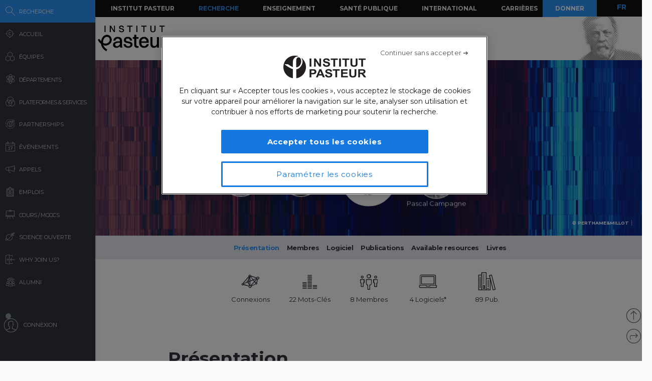

--- FILE ---
content_type: text/html; charset=UTF-8
request_url: https://research.pasteur.fr/fr/team/hub-stats/
body_size: 22595
content:
<!DOCTYPE html>
<!--[if IE 7]>
<html class="ie ie7" lang="fr-FR">
<![endif]-->
<!--[if IE 8]>
<html class="ie ie8" lang="fr-FR">
<![endif]-->
<!--[if !(IE 7) | !(IE 8)  ]><!-->
<html lang="fr-FR">
<!--<![endif]-->
<head>
	<meta charset="UTF-8">
	<meta name="author" content="research.pasteur.fr – Institut Pasteur">
	<meta name="viewport" content="initial-scale=1.0, user-scalable=no, width=device-width">
	<!-- Google Tag Manager -->
	<script>(function(w,d,s,l,i){w[l]=w[l]||[];w[l].push({'gtm.start':
	new Date().getTime(),event:'gtm.js'});var f=d.getElementsByTagName(s)[0],
	j=d.createElement(s),dl=l!='dataLayer'?'&l='+l:'';j.async=true;j.src=
	'https://www.googletagmanager.com/gtm.js?id='+i+dl;f.parentNode.insertBefore(j,f);
	})(window,document,'script','dataLayer','GTM-PTKV7MC');</script>
	<!-- End Google Tag Manager -->
	<script>
	  (function(i,s,o,g,r,a,m){i['GoogleAnalyticsObject']=r;i[r]=i[r]||function(){
	  (i[r].q=i[r].q||[]).push(arguments)},i[r].l=1*new Date();a=s.createElement(o),
	  m=s.getElementsByTagName(o)[0];a.async=1;a.src=g;m.parentNode.insertBefore(a,m)
	  })(window,document,'script','//www.google-analytics.com/analytics.js','ga');
	  ga('create', 'UA-62613008-1', 'auto');
	  ga('send', 'pageview');
	</script>
	<!-- Google tag (gtag.js) -->
	<script async src="https://www.googletagmanager.com/gtag/js?id=G-0KT3NN42GC"></script>
	<script>
  		window.dataLayer = window.dataLayer || [];
  		function gtag(){dataLayer.push(arguments);}
  		gtag('js', new Date());	
  		gtag('config', 'G-0KT3NN42GC');
	</script>
													<title>Pascal Campagne - Pôle STATS - Research - Institut Pasteur</title>
	<link rel="icon" type="image/png" href="https://research.pasteur.fr/wp-content/themes/biologyx2/images/favicon/favicon-96x96.png" sizes="96x96" />
	<link rel="icon" type="image/svg+xml" href="https://research.pasteur.fr/wp-content/themes/biologyx2/images/favicon/favicon.svg" />
	<link rel="shortcut icon" href="https://research.pasteur.fr/wp-content/themes/biologyx2/images/favicon/favicon.ico" />
	<link rel="apple-touch-icon" sizes="180x180" href="https://research.pasteur.fr/wp-content/themes/biologyx2/images/favicon/apple-touch-icon.png" />
	<meta name="apple-mobile-web-app-title" content="Research" />
	<link rel="manifest" href="https://research.pasteur.fr/wp-content/themes/biologyx2/images/favicon/site.webmanifest" />
		<!--[if lt IE 9]>
	<script src="https://research.pasteur.fr/wp-content/themes/biologyx2/js/html5.js"></script>
	<![endif]-->
	<meta name='robots' content='index, follow, max-image-preview:large, max-snippet:-1, max-video-preview:-1' />

	<!-- This site is optimized with the Yoast SEO plugin v26.7 - https://yoast.com/wordpress/plugins/seo/ -->
	<link rel="canonical" href="https://research.pasteur.fr/fr/team/hub-stats/" />
	<meta property="og:locale" content="fr_FR" />
	<meta property="og:type" content="article" />
	<meta property="og:title" content="Pôle STATS - Research" />
	<meta property="og:description" content="Qui sommes-nous ? Le groupe STATS accompagne les unités de recherche de l&#8217;Institut Pasteur dans leurs approches quantitatives, sur de multiples aspects comme le design expérimental, l&#8217;analyse de données, ou autres aspects mathématiques. Les [&hellip;]" />
	<meta property="og:url" content="https://research.pasteur.fr/fr/team/hub-stats/" />
	<meta property="og:site_name" content="Research" />
	<meta property="article:modified_time" content="2025-10-29T10:40:56+00:00" />
	<meta property="og:image" content="https://research.pasteur.fr/wp-content/uploads/2018/03/research_pasteur-expertise-group-saber-statistics-applied-to-biology-and-experimental-results-saber-background-image-pasteur.png" />
	<meta property="og:image:width" content="1440" />
	<meta property="og:image:height" content="500" />
	<meta property="og:image:type" content="image/png" />
	<meta name="twitter:card" content="summary_large_image" />
	<meta name="twitter:label1" content="Est. reading time" />
	<meta name="twitter:data1" content="1 minute" />
	<meta name="twitter:label2" content="Written by" />
	<meta name="twitter:data2" content="Pascal Campagne, Marie-Laure Rosso, Elise Jacquemet" />
	<script type="application/ld+json" class="yoast-schema-graph">{"@context":"https://schema.org","@graph":[{"@type":"WebPage","@id":"https://research.pasteur.fr/fr/team/hub-stats/","url":"https://research.pasteur.fr/fr/team/hub-stats/","name":"Pôle STATS - Research","isPartOf":{"@id":"https://research.pasteur.fr/fr/#website"},"primaryImageOfPage":{"@id":"https://research.pasteur.fr/fr/team/hub-stats/#primaryimage"},"image":{"@id":"https://research.pasteur.fr/team/hub-stats/#primaryimage"},"thumbnailUrl":"https://research.pasteur.fr/wp-content/uploads/2018/03/research_pasteur-expertise-group-saber-statistics-applied-to-biology-and-experimental-results-saber-background-image-pasteur.png","datePublished":"2018-03-28T07:45:36+00:00","dateModified":"2025-10-29T10:40:56+00:00","breadcrumb":{"@id":"https://research.pasteur.fr/fr/team/hub-stats/#breadcrumb"},"inLanguage":"fr-FR","potentialAction":[{"@type":"ReadAction","target":[["https://research.pasteur.fr/fr/team/hub-stats/"]]}]},{"@type":"ImageObject","inLanguage":"fr-FR","@id":"https://research.pasteur.fr/fr/team/hub-stats/#primaryimage","url":"https://research.pasteur.fr/wp-content/uploads/2018/03/research_pasteur-expertise-group-saber-statistics-applied-to-biology-and-experimental-results-saber-background-image-pasteur.png","contentUrl":"https://research.pasteur.fr/wp-content/uploads/2018/03/research_pasteur-expertise-group-saber-statistics-applied-to-biology-and-experimental-results-saber-background-image-pasteur.png","width":1440,"height":500,"caption":"saber_background_image"},{"@type":"BreadcrumbList","@id":"https://research.pasteur.fr/fr/team/hub-stats/#breadcrumb","itemListElement":[{"@type":"ListItem","position":1,"name":"Home","item":"https://research.pasteur.fr/fr/"},{"@type":"ListItem","position":2,"name":"Équipes","item":"https://research.pasteur.fr/fr/team/"},{"@type":"ListItem","position":3,"name":"Pole STATS &#8211; biostatistics"}]},{"@type":"WebSite","@id":"https://research.pasteur.fr/fr/#website","url":"https://research.pasteur.fr/fr/","name":"Research","description":"Institut Pasteur • Paris • Biologie, micro-organismes, maladies et vaccins","publisher":{"@id":"https://research.pasteur.fr/fr/#organization"},"potentialAction":[{"@type":"SearchAction","target":{"@type":"EntryPoint","urlTemplate":"https://research.pasteur.fr/fr/?s={search_term_string}"},"query-input":{"@type":"PropertyValueSpecification","valueRequired":true,"valueName":"search_term_string"}}],"inLanguage":"fr-FR"},{"@type":"Organization","@id":"https://research.pasteur.fr/fr/#organization","name":"Institut Pasteur","url":"https://research.pasteur.fr/fr/","logo":{"@type":"ImageObject","inLanguage":"fr-FR","@id":"https://research.pasteur.fr/fr/#/schema/logo/image/","url":"https://research.pasteur.fr/wp-content/uploads/2025/01/research_pasteur-logo-solo-new-logo-solo-new.webp","contentUrl":"https://research.pasteur.fr/wp-content/uploads/2025/01/research_pasteur-logo-solo-new-logo-solo-new.webp","width":180,"height":173,"caption":"Institut Pasteur"},"image":{"@id":"https://research.pasteur.fr/fr/#/schema/logo/image/"}}]}</script>
	<!-- / Yoast SEO plugin. -->


<link rel="alternate" type="application/rss+xml" title="Research &raquo; Feed" href="https://research.pasteur.fr/fr/feed/" />
<link rel="alternate" type="application/rss+xml" title="Research &raquo; Comments Feed" href="https://research.pasteur.fr/fr/comments/feed/" />
<link rel="alternate" title="oEmbed (JSON)" type="application/json+oembed" href="https://research.pasteur.fr/fr/wp-json/oembed/1.0/embed?url=https%3A%2F%2Fresearch.pasteur.fr%2Ffr%2Fteam%2Fhub-stats%2F" />
<link rel="alternate" title="oEmbed (XML)" type="text/xml+oembed" href="https://research.pasteur.fr/fr/wp-json/oembed/1.0/embed?url=https%3A%2F%2Fresearch.pasteur.fr%2Ffr%2Fteam%2Fhub-stats%2F&#038;format=xml" />
<style id='wp-img-auto-sizes-contain-inline-css' type='text/css'>
img:is([sizes=auto i],[sizes^="auto," i]){contain-intrinsic-size:3000px 1500px}
/*# sourceURL=wp-img-auto-sizes-contain-inline-css */
</style>
<style id='wp-block-library-inline-css' type='text/css'>
:root{
  --wp-block-synced-color:#7a00df;
  --wp-block-synced-color--rgb:122, 0, 223;
  --wp-bound-block-color:var(--wp-block-synced-color);
  --wp-editor-canvas-background:#ddd;
  --wp-admin-theme-color:#007cba;
  --wp-admin-theme-color--rgb:0, 124, 186;
  --wp-admin-theme-color-darker-10:#006ba1;
  --wp-admin-theme-color-darker-10--rgb:0, 107, 160.5;
  --wp-admin-theme-color-darker-20:#005a87;
  --wp-admin-theme-color-darker-20--rgb:0, 90, 135;
  --wp-admin-border-width-focus:2px;
}
@media (min-resolution:192dpi){
  :root{
    --wp-admin-border-width-focus:1.5px;
  }
}
.wp-element-button{
  cursor:pointer;
}

:root .has-very-light-gray-background-color{
  background-color:#eee;
}
:root .has-very-dark-gray-background-color{
  background-color:#313131;
}
:root .has-very-light-gray-color{
  color:#eee;
}
:root .has-very-dark-gray-color{
  color:#313131;
}
:root .has-vivid-green-cyan-to-vivid-cyan-blue-gradient-background{
  background:linear-gradient(135deg, #00d084, #0693e3);
}
:root .has-purple-crush-gradient-background{
  background:linear-gradient(135deg, #34e2e4, #4721fb 50%, #ab1dfe);
}
:root .has-hazy-dawn-gradient-background{
  background:linear-gradient(135deg, #faaca8, #dad0ec);
}
:root .has-subdued-olive-gradient-background{
  background:linear-gradient(135deg, #fafae1, #67a671);
}
:root .has-atomic-cream-gradient-background{
  background:linear-gradient(135deg, #fdd79a, #004a59);
}
:root .has-nightshade-gradient-background{
  background:linear-gradient(135deg, #330968, #31cdcf);
}
:root .has-midnight-gradient-background{
  background:linear-gradient(135deg, #020381, #2874fc);
}
:root{
  --wp--preset--font-size--normal:16px;
  --wp--preset--font-size--huge:42px;
}

.has-regular-font-size{
  font-size:1em;
}

.has-larger-font-size{
  font-size:2.625em;
}

.has-normal-font-size{
  font-size:var(--wp--preset--font-size--normal);
}

.has-huge-font-size{
  font-size:var(--wp--preset--font-size--huge);
}

.has-text-align-center{
  text-align:center;
}

.has-text-align-left{
  text-align:left;
}

.has-text-align-right{
  text-align:right;
}

.has-fit-text{
  white-space:nowrap !important;
}

#end-resizable-editor-section{
  display:none;
}

.aligncenter{
  clear:both;
}

.items-justified-left{
  justify-content:flex-start;
}

.items-justified-center{
  justify-content:center;
}

.items-justified-right{
  justify-content:flex-end;
}

.items-justified-space-between{
  justify-content:space-between;
}

.screen-reader-text{
  border:0;
  clip-path:inset(50%);
  height:1px;
  margin:-1px;
  overflow:hidden;
  padding:0;
  position:absolute;
  width:1px;
  word-wrap:normal !important;
}

.screen-reader-text:focus{
  background-color:#ddd;
  clip-path:none;
  color:#444;
  display:block;
  font-size:1em;
  height:auto;
  left:5px;
  line-height:normal;
  padding:15px 23px 14px;
  text-decoration:none;
  top:5px;
  width:auto;
  z-index:100000;
}
html :where(.has-border-color){
  border-style:solid;
}

html :where([style*=border-top-color]){
  border-top-style:solid;
}

html :where([style*=border-right-color]){
  border-right-style:solid;
}

html :where([style*=border-bottom-color]){
  border-bottom-style:solid;
}

html :where([style*=border-left-color]){
  border-left-style:solid;
}

html :where([style*=border-width]){
  border-style:solid;
}

html :where([style*=border-top-width]){
  border-top-style:solid;
}

html :where([style*=border-right-width]){
  border-right-style:solid;
}

html :where([style*=border-bottom-width]){
  border-bottom-style:solid;
}

html :where([style*=border-left-width]){
  border-left-style:solid;
}
html :where(img[class*=wp-image-]){
  height:auto;
  max-width:100%;
}
:where(figure){
  margin:0 0 1em;
}

html :where(.is-position-sticky){
  --wp-admin--admin-bar--position-offset:var(--wp-admin--admin-bar--height, 0px);
}

@media screen and (max-width:600px){
  html :where(.is-position-sticky){
    --wp-admin--admin-bar--position-offset:0px;
  }
}

/*# sourceURL=wp-block-library-inline-css */
</style><style id='global-styles-inline-css' type='text/css'>
:root{--wp--preset--aspect-ratio--square: 1;--wp--preset--aspect-ratio--4-3: 4/3;--wp--preset--aspect-ratio--3-4: 3/4;--wp--preset--aspect-ratio--3-2: 3/2;--wp--preset--aspect-ratio--2-3: 2/3;--wp--preset--aspect-ratio--16-9: 16/9;--wp--preset--aspect-ratio--9-16: 9/16;--wp--preset--color--black: #000000;--wp--preset--color--cyan-bluish-gray: #abb8c3;--wp--preset--color--white: #ffffff;--wp--preset--color--pale-pink: #f78da7;--wp--preset--color--vivid-red: #cf2e2e;--wp--preset--color--luminous-vivid-orange: #ff6900;--wp--preset--color--luminous-vivid-amber: #fcb900;--wp--preset--color--light-green-cyan: #7bdcb5;--wp--preset--color--vivid-green-cyan: #00d084;--wp--preset--color--pale-cyan-blue: #8ed1fc;--wp--preset--color--vivid-cyan-blue: #0693e3;--wp--preset--color--vivid-purple: #9b51e0;--wp--preset--gradient--vivid-cyan-blue-to-vivid-purple: linear-gradient(135deg,rgb(6,147,227) 0%,rgb(155,81,224) 100%);--wp--preset--gradient--light-green-cyan-to-vivid-green-cyan: linear-gradient(135deg,rgb(122,220,180) 0%,rgb(0,208,130) 100%);--wp--preset--gradient--luminous-vivid-amber-to-luminous-vivid-orange: linear-gradient(135deg,rgb(252,185,0) 0%,rgb(255,105,0) 100%);--wp--preset--gradient--luminous-vivid-orange-to-vivid-red: linear-gradient(135deg,rgb(255,105,0) 0%,rgb(207,46,46) 100%);--wp--preset--gradient--very-light-gray-to-cyan-bluish-gray: linear-gradient(135deg,rgb(238,238,238) 0%,rgb(169,184,195) 100%);--wp--preset--gradient--cool-to-warm-spectrum: linear-gradient(135deg,rgb(74,234,220) 0%,rgb(151,120,209) 20%,rgb(207,42,186) 40%,rgb(238,44,130) 60%,rgb(251,105,98) 80%,rgb(254,248,76) 100%);--wp--preset--gradient--blush-light-purple: linear-gradient(135deg,rgb(255,206,236) 0%,rgb(152,150,240) 100%);--wp--preset--gradient--blush-bordeaux: linear-gradient(135deg,rgb(254,205,165) 0%,rgb(254,45,45) 50%,rgb(107,0,62) 100%);--wp--preset--gradient--luminous-dusk: linear-gradient(135deg,rgb(255,203,112) 0%,rgb(199,81,192) 50%,rgb(65,88,208) 100%);--wp--preset--gradient--pale-ocean: linear-gradient(135deg,rgb(255,245,203) 0%,rgb(182,227,212) 50%,rgb(51,167,181) 100%);--wp--preset--gradient--electric-grass: linear-gradient(135deg,rgb(202,248,128) 0%,rgb(113,206,126) 100%);--wp--preset--gradient--midnight: linear-gradient(135deg,rgb(2,3,129) 0%,rgb(40,116,252) 100%);--wp--preset--font-size--small: 13px;--wp--preset--font-size--medium: 20px;--wp--preset--font-size--large: 36px;--wp--preset--font-size--x-large: 42px;--wp--preset--spacing--20: 0.44rem;--wp--preset--spacing--30: 0.67rem;--wp--preset--spacing--40: 1rem;--wp--preset--spacing--50: 1.5rem;--wp--preset--spacing--60: 2.25rem;--wp--preset--spacing--70: 3.38rem;--wp--preset--spacing--80: 5.06rem;--wp--preset--shadow--natural: 6px 6px 9px rgba(0, 0, 0, 0.2);--wp--preset--shadow--deep: 12px 12px 50px rgba(0, 0, 0, 0.4);--wp--preset--shadow--sharp: 6px 6px 0px rgba(0, 0, 0, 0.2);--wp--preset--shadow--outlined: 6px 6px 0px -3px rgb(255, 255, 255), 6px 6px rgb(0, 0, 0);--wp--preset--shadow--crisp: 6px 6px 0px rgb(0, 0, 0);}:where(.is-layout-flex){gap: 0.5em;}:where(.is-layout-grid){gap: 0.5em;}body .is-layout-flex{display: flex;}.is-layout-flex{flex-wrap: wrap;align-items: center;}.is-layout-flex > :is(*, div){margin: 0;}body .is-layout-grid{display: grid;}.is-layout-grid > :is(*, div){margin: 0;}:where(.wp-block-columns.is-layout-flex){gap: 2em;}:where(.wp-block-columns.is-layout-grid){gap: 2em;}:where(.wp-block-post-template.is-layout-flex){gap: 1.25em;}:where(.wp-block-post-template.is-layout-grid){gap: 1.25em;}.has-black-color{color: var(--wp--preset--color--black) !important;}.has-cyan-bluish-gray-color{color: var(--wp--preset--color--cyan-bluish-gray) !important;}.has-white-color{color: var(--wp--preset--color--white) !important;}.has-pale-pink-color{color: var(--wp--preset--color--pale-pink) !important;}.has-vivid-red-color{color: var(--wp--preset--color--vivid-red) !important;}.has-luminous-vivid-orange-color{color: var(--wp--preset--color--luminous-vivid-orange) !important;}.has-luminous-vivid-amber-color{color: var(--wp--preset--color--luminous-vivid-amber) !important;}.has-light-green-cyan-color{color: var(--wp--preset--color--light-green-cyan) !important;}.has-vivid-green-cyan-color{color: var(--wp--preset--color--vivid-green-cyan) !important;}.has-pale-cyan-blue-color{color: var(--wp--preset--color--pale-cyan-blue) !important;}.has-vivid-cyan-blue-color{color: var(--wp--preset--color--vivid-cyan-blue) !important;}.has-vivid-purple-color{color: var(--wp--preset--color--vivid-purple) !important;}.has-black-background-color{background-color: var(--wp--preset--color--black) !important;}.has-cyan-bluish-gray-background-color{background-color: var(--wp--preset--color--cyan-bluish-gray) !important;}.has-white-background-color{background-color: var(--wp--preset--color--white) !important;}.has-pale-pink-background-color{background-color: var(--wp--preset--color--pale-pink) !important;}.has-vivid-red-background-color{background-color: var(--wp--preset--color--vivid-red) !important;}.has-luminous-vivid-orange-background-color{background-color: var(--wp--preset--color--luminous-vivid-orange) !important;}.has-luminous-vivid-amber-background-color{background-color: var(--wp--preset--color--luminous-vivid-amber) !important;}.has-light-green-cyan-background-color{background-color: var(--wp--preset--color--light-green-cyan) !important;}.has-vivid-green-cyan-background-color{background-color: var(--wp--preset--color--vivid-green-cyan) !important;}.has-pale-cyan-blue-background-color{background-color: var(--wp--preset--color--pale-cyan-blue) !important;}.has-vivid-cyan-blue-background-color{background-color: var(--wp--preset--color--vivid-cyan-blue) !important;}.has-vivid-purple-background-color{background-color: var(--wp--preset--color--vivid-purple) !important;}.has-black-border-color{border-color: var(--wp--preset--color--black) !important;}.has-cyan-bluish-gray-border-color{border-color: var(--wp--preset--color--cyan-bluish-gray) !important;}.has-white-border-color{border-color: var(--wp--preset--color--white) !important;}.has-pale-pink-border-color{border-color: var(--wp--preset--color--pale-pink) !important;}.has-vivid-red-border-color{border-color: var(--wp--preset--color--vivid-red) !important;}.has-luminous-vivid-orange-border-color{border-color: var(--wp--preset--color--luminous-vivid-orange) !important;}.has-luminous-vivid-amber-border-color{border-color: var(--wp--preset--color--luminous-vivid-amber) !important;}.has-light-green-cyan-border-color{border-color: var(--wp--preset--color--light-green-cyan) !important;}.has-vivid-green-cyan-border-color{border-color: var(--wp--preset--color--vivid-green-cyan) !important;}.has-pale-cyan-blue-border-color{border-color: var(--wp--preset--color--pale-cyan-blue) !important;}.has-vivid-cyan-blue-border-color{border-color: var(--wp--preset--color--vivid-cyan-blue) !important;}.has-vivid-purple-border-color{border-color: var(--wp--preset--color--vivid-purple) !important;}.has-vivid-cyan-blue-to-vivid-purple-gradient-background{background: var(--wp--preset--gradient--vivid-cyan-blue-to-vivid-purple) !important;}.has-light-green-cyan-to-vivid-green-cyan-gradient-background{background: var(--wp--preset--gradient--light-green-cyan-to-vivid-green-cyan) !important;}.has-luminous-vivid-amber-to-luminous-vivid-orange-gradient-background{background: var(--wp--preset--gradient--luminous-vivid-amber-to-luminous-vivid-orange) !important;}.has-luminous-vivid-orange-to-vivid-red-gradient-background{background: var(--wp--preset--gradient--luminous-vivid-orange-to-vivid-red) !important;}.has-very-light-gray-to-cyan-bluish-gray-gradient-background{background: var(--wp--preset--gradient--very-light-gray-to-cyan-bluish-gray) !important;}.has-cool-to-warm-spectrum-gradient-background{background: var(--wp--preset--gradient--cool-to-warm-spectrum) !important;}.has-blush-light-purple-gradient-background{background: var(--wp--preset--gradient--blush-light-purple) !important;}.has-blush-bordeaux-gradient-background{background: var(--wp--preset--gradient--blush-bordeaux) !important;}.has-luminous-dusk-gradient-background{background: var(--wp--preset--gradient--luminous-dusk) !important;}.has-pale-ocean-gradient-background{background: var(--wp--preset--gradient--pale-ocean) !important;}.has-electric-grass-gradient-background{background: var(--wp--preset--gradient--electric-grass) !important;}.has-midnight-gradient-background{background: var(--wp--preset--gradient--midnight) !important;}.has-small-font-size{font-size: var(--wp--preset--font-size--small) !important;}.has-medium-font-size{font-size: var(--wp--preset--font-size--medium) !important;}.has-large-font-size{font-size: var(--wp--preset--font-size--large) !important;}.has-x-large-font-size{font-size: var(--wp--preset--font-size--x-large) !important;}
/*# sourceURL=global-styles-inline-css */
</style>
<style id='core-block-supports-inline-css' type='text/css'>
/**
 * Core styles: block-supports
 */

/*# sourceURL=core-block-supports-inline-css */
</style>

<style id='classic-theme-styles-inline-css' type='text/css'>
/**
 * These rules are needed for backwards compatibility.
 * They should match the button element rules in the base theme.json file.
 */
.wp-block-button__link {
	color: #ffffff;
	background-color: #32373c;
	border-radius: 9999px; /* 100% causes an oval, but any explicit but really high value retains the pill shape. */

	/* This needs a low specificity so it won't override the rules from the button element if defined in theme.json. */
	box-shadow: none;
	text-decoration: none;

	/* The extra 2px are added to size solids the same as the outline versions.*/
	padding: calc(0.667em + 2px) calc(1.333em + 2px);

	font-size: 1.125em;
}

.wp-block-file__button {
	background: #32373c;
	color: #ffffff;
	text-decoration: none;
}

/*# sourceURL=/wp-includes/css/classic-themes.css */
</style>
<link rel='stylesheet' id='biologyx-style-css' href='https://research.pasteur.fr/wp-content/themes/biologyx2/style.css' type='text/css' media='all' />
<script type="text/javascript" src="https://research.pasteur.fr/wp-content/plugins/ewww-image-optimizer/includes/check-webp.js" id="ewww-webp-check-script-js" async="async" data-wp-strategy="async"></script>
<script type="text/javascript" src="https://research.pasteur.fr/wp-content/themes/biologyx2/js/js.cookie.js" id="js-cookie-js"></script>
<script type="text/javascript" src="https://research.pasteur.fr/wp-includes/js/jquery/jquery.js" id="jquery-core-js"></script>
<script type="text/javascript" src="https://research.pasteur.fr/wp-includes/js/jquery/jquery-migrate.js" id="jquery-migrate-js"></script>
<script type="text/javascript" src="https://research.pasteur.fr/wp-content/themes/biologyx2/js/atc.min.js" id="addtocalendar-js"></script>
<script type="text/javascript" src="https://research.pasteur.fr/wp-content/themes/biologyx2/js/scripts.js" id="my-script-js"></script>
<link rel="https://api.w.org/" href="https://research.pasteur.fr/fr/wp-json/" /><link rel="alternate" title="JSON" type="application/json" href="https://research.pasteur.fr/fr/wp-json/wp/v2/team/106074" /><link rel="EditURI" type="application/rsd+xml" title="RSD" href="https://research.pasteur.fr/xmlrpc.php?rsd" />
<meta name="generator" content="WordPress 6.9" />
<link rel='shortlink' href='https://research.pasteur.fr/fr/b/VTu' />
<link hreflang="en" href="https://research.pasteur.fr/en/team/hub-stats/" rel="alternate" />
<link hreflang="fr" href="https://research.pasteur.fr/fr/team/hub-stats/" rel="alternate" />
<link hreflang="x-default" href="https://research.pasteur.fr/en/team/hub-stats/" rel="alternate" />
<meta name="generator" content="qTranslate-XT 3.15.4" />
<style>.wp-block-gallery.is-cropped .blocks-gallery-item picture{height:100%;width:100%;}</style>	<link href="https://fonts.googleapis.com/css?family=Montserrat:400,700&display=swap" rel="stylesheet">	
		<script type="text/javascript">		
		var curLang = 'fr';
		//var uid = '0';

		var gmarkers = [];
		var myMarkers = new Array();

		function setMarkers(map, markers) {
	        for (var i = 0; i < markers.length; i++) {
		        var sites = markers[i];

				if (sites[7] == 'Network'){
					var myIcon = new google.maps.MarkerImage('https://research.pasteur.fr/wp-content/themes/biologyx2/images/gmaps/marker-blue.png', null, null, null, new google.maps.Size(17,17));
					var image = {
					    url: 'https://research.pasteur.fr/wp-content/themes/biologyx2/images/gmaps/marker-blue.png',
					    // This marker is 20 pixels wide by 32 pixels high.
					    size: new google.maps.Size(17, 17),
					    scaledSize: new google.maps.Size(17, 17),
					    // The origin for this image is (0, 0).
					    origin: new google.maps.Point(0, 0),
					    // The anchor for this image is the base of the flagpole at (0, 32).
					    anchor: new google.maps.Point(8, 8)
					  };
				}else{
					var myIcon = new google.maps.MarkerImage('https://research.pasteur.fr/wp-content/themes/biologyx2/images/gmaps/marker-red.png', null, null, null, new google.maps.Size(17,17));
				}

				var latiRand = sites[1] ;
				var longRand = sites[2] ;

	            var siteLatLng = new google.maps.LatLng( latiRand , longRand );

	            marker = new google.maps.Marker({
	                position: siteLatLng,
	                map: map,
	                title: sites[0],
	                icon: image,
	                animation : google.maps.Animation.DROP,
	                html: '<div class="map-content" ><div class="map-img"><a class="loadnet" href="'+sites[6]+'"><img src="'+sites[4]+'"></a></div><div class="map-title"><h3 class="small-margin"><a class="loadnet" href="'+sites[6]+'">'+sites[3]+'</a></h3>'+sites[8]+'</div></br>'+sites[5]+'</br></div>'
	            });

	            google.maps.event.addListener(marker, "mouseover", function () {

	                infowindow.setContent(this.html);
	                infowindow.open(map, this);

	            });
				gmarkers.push(marker);
	        }
	    }
	</script>
	<script async defer src="https://maps.googleapis.com/maps/api/js?key=AIzaSyDbNdyWxJ3JtAN60Y6dg9OGiIqEEigUgbQ"></script>
</head>

<body class="wp-singular team-template-default single single-team postid-106074 wp-theme-biologyx2 0 external scroll-bared open 18.222.149.44">
	<!-- Google Tag Manager (noscript) -->
	<noscript><iframe src="https://www.googletagmanager.com/ns.html?id=GTM-PTKV7MC"
	height="0" width="0" style="display:none;visibility:hidden"></iframe></noscript>
	<!-- End Google Tag Manager (noscript) -->
	
	<div id="page" class="hfeed site ajax">


		<div id="mobile-menu">
			<div class="container">
				<div class="bar1 bars"></div>
				<div class="bar2 bars"></div>
				<div class="bar3 bars"></div>
			</div>
		</div>




		<div id="lbar" role="menu" class="open">

			<div id="togglebar">
				<div class="ham-btn center-all">
					<div class="bar1 bars"></div>
					<div class="bar2 bars"></div>
					<div class="bar3 bars"></div>
				</div>
			</div>

			<div class="relwrap">

				<nav id="main-nav" role="navigation" class="scroll-bared">
					<ul id="first-menu">

						<li class="blue">
							<div id="search-button" data-icon="-" class="ibutton icon">
								<div class="aname">Recherche</div>
							</div>
						</li>
						<li>
							<a href="https://research.pasteur.fr/fr" data-icon="&#xe015;" class="ibutton icon">
								<div class="aname">Accueil</div>
							</a>
						</li>

						<li>
							<a href="https://research.pasteur.fr/fr/teams-heads" data-icon="z" class="ibutton icon">
								<div class="aname">Équipes</div>
							</a>
						</li>

						<li>
							<a href="https://research.pasteur.fr/fr/departments" data-icon="2" class="ibutton icon">
								<div class="aname big">Départements</div>
							</a>
						</li>

						<li>
							<a href="https://research.pasteur.fr/fr/centers"  data-icon="Z" class="ibutton icon">
								<div class="aname big">Plateformes & Services</div>
							</a>
						</li>
						
						<li>
							<a href="https://research.pasteur.fr/fr/partnerships" data-icon="q" class="ibutton icon">
								<div class="aname">Partnerships</div>
							</a>
						</li>

						<li>
							<a href="https://research.pasteur.fr/fr/events" data-icon="l" class="ibutton icon">
								<div class="aname">Événements</div>
							</a>
						</li>
						
						
					
						
												
						 
						
						<li>
							<a href="https://research.pasteur.fr/fr/calls" data-icon="R" class="ibutton icon">
								<div class="aname">Appels</div>
							</a>
						</li>
						<li>
							<a href="https://research.pasteur.fr/fr/jobs" data-icon="&#xe008;" class="ibutton icon">
								<div class="aname">Emplois</div>
							</a>
						</li>
						<li>
							<a href="https://research.pasteur.fr/fr/courses" data-icon="&#xe01b;" class="ibutton icon">
								<div class="aname big">Cours / MOOCs</div>
							</a>
						</li>
						
						<li>
							<a href="https://research.pasteur.fr/fr/open-science" data-icon="&#xe04b;" class="ibutton icon">
								<div class="aname">Science Ouverte</div>
							</a>
						</li>						
						
						<li>
							<a href="https://research.pasteur.fr/fr/welcome" data-icon="&#xe000;" class="ibutton icon">
								<div class="aname">Why join us?</div>
							</a>
						</li>
						<li>
							<a href="https://research.pasteur.fr/fr/alumni" data-icon="w" class="ibutton icon">
								<div class="aname">Alumni</div>
							</a>
						</li>
													<li class="login">
								<a id="login-btn" href="https://research.pasteur.fr/fr/connect" data-icon="a" class="ibutton icon no-ajax">
									<div class="aname">Connexion</div>
								</a>
							</li>
												<div id="lang-btn-mobile">
							
<ul class="language-chooser language-chooser-text qtranxs_language_chooser" id="qtranslate-chooser">
<li class="lang-en"><a href="https://research.pasteur.fr/en/team/hub-stats/" title="EN (en)" class="qtranxs_text qtranxs_text_en"><span>EN</span></a></li>
<li class="lang-fr active"><a href="https://research.pasteur.fr/fr/team/hub-stats/" title="FR (fr)" class="qtranxs_text qtranxs_text_fr"><span>FR</span></a></li>
</ul><div class="qtranxs_widget_end"></div>
						</div>
					</ul>

				</nav>

			</div>
		</div>


		<div id="pasteur-n" class="site-header">
			
			<div id="navbar" class="navbar">
				<nav id="site-navigation" class="navigation main-navigation">
					<h3 class="menu-toggle">Menu</h3>
					<a class="screen-reader-text skip-link" href="#content" title="Aller au contenu">Aller au contenu</a>
					<div class="menu-global-menu-container"><ul id="menu-global-menu" class="nav-menu"><li id="menu-item-47716" class="menu-item menu-item-type-custom menu-item-object-custom menu-item-47716"><a href="https://www.pasteur.fr/fr">Institut Pasteur</a></li>
<li id="menu-item-3782" class="active menu-item menu-item-type-post_type menu-item-object-page menu-item-home menu-item-3782"><a href="https://research.pasteur.fr/fr/">Recherche</a></li>
<li id="menu-item-3796" class="menu-item menu-item-type-custom menu-item-object-custom menu-item-3796"><a href="https://www.pasteur.fr/fr/enseignement">Enseignement</a></li>
<li id="menu-item-3795" class="menu-item menu-item-type-custom menu-item-object-custom menu-item-3795"><a href="https://www.pasteur.fr/fr/sante-publique">Santé Publique</a></li>
<li id="menu-item-17973" class="menu-item menu-item-type-custom menu-item-object-custom menu-item-17973"><a href="https://www.pasteur.fr/fr/international">International</a></li>
<li id="menu-item-3797" class="menu-item menu-item-type-custom menu-item-object-custom menu-item-3797"><a href="https://www.pasteur.fr/fr/carrieres">Carrières</a></li>
</ul></div>					
					<a id="donate" href="https://don.pasteur.fr" target="_blank">Donner</a>
				</nav><!-- #site-navigation -->
			</div><!-- #navbar -->
			
			
			<div class="sub-menu-wrap">
				<a href="http://www.pasteur.fr/en">
					<div id="iplogo"></div>
				</a>
				
	
								
				
				<div id="head-pasteur"></div>
				<div class="clear"></div>
			</div>

			
		</div><!-- #pasteur-n -->

		<div id="loading-layer">
			<div id="anim-loading-layer">
				<div class="svgloader" title="0">
				  <svg version="1.1" id="Layer_1" xmlns="http://www.w3.org/2000/svg" xmlns:xlink="http://www.w3.org/1999/xlink" x="0px" y="0px"
				     width="24px" height="30px" viewBox="0 0 24 30" style="enable-background:new 0 0 50 50;" xml:space="preserve">
				    <rect x="0" y="13" width="4" height="5" fill="#333">
				      <animate attributeName="height" attributeType="XML"
				        values="5;21;5"
				        begin="0s" dur="1s" repeatCount="indefinite" />
				      <animate attributeName="y" attributeType="XML"
				        values="13; 5; 13"
				        begin="0s" dur="1s" repeatCount="indefinite" />
				    </rect>
				    <rect x="10" y="13" width="4" height="5" fill="#333">
				      <animate attributeName="height" attributeType="XML"
				        values="5;21;5"
				        begin="0.15s" dur="1s" repeatCount="indefinite" />
				      <animate attributeName="y" attributeType="XML"
				        values="13; 5; 13"
				        begin="0.15s" dur="1s" repeatCount="indefinite" />
				    </rect>
				    <rect x="20" y="13" width="4" height="5" fill="#333">
				      <animate attributeName="height" attributeType="XML"
				        values="5;21;5"
				        begin="0.3s" dur="1s" repeatCount="indefinite" />
				      <animate attributeName="y" attributeType="XML"
				        values="13; 5; 13"
				        begin="0.3s" dur="1s" repeatCount="indefinite" />
				    </rect>
				  </svg>
				</div>
			</div>
		</div>

		<div id="search-wrap" class="scroll-bared ">

			<div id="seach-wrap-close" data-icon="&#xe01e;" class="btn close hover-label" data-txt="Fermer"></div>

			<div class="ui-wrap">

				<div id="search-header">

				<div id="anim-searching-layer">
					<div class="svgloader" title="0">
					  <svg version="1.1" id="Layer_1" xmlns="http://www.w3.org/2000/svg" xmlns:xlink="http://www.w3.org/1999/xlink" x="0px" y="0px"
					     width="24px" height="30px" viewBox="0 0 24 30" style="enable-background:new 0 0 50 50;" xml:space="preserve">
					    <rect x="0" y="13" width="4" height="5" fill="#333">
					      <animate attributeName="height" attributeType="XML"
					        values="5;21;5"
					        begin="0s" dur="1s" repeatCount="indefinite" />
					      <animate attributeName="y" attributeType="XML"
					        values="13; 5; 13"
					        begin="0s" dur="1s" repeatCount="indefinite" />
					    </rect>
					    <rect x="10" y="13" width="4" height="5" fill="#333">
					      <animate attributeName="height" attributeType="XML"
					        values="5;21;5"
					        begin="0.15s" dur="1s" repeatCount="indefinite" />
					      <animate attributeName="y" attributeType="XML"
					        values="13; 5; 13"
					        begin="0.15s" dur="1s" repeatCount="indefinite" />
					    </rect>
					    <rect x="20" y="13" width="4" height="5" fill="#333">
					      <animate attributeName="height" attributeType="XML"
					        values="5;21;5"
					        begin="0.3s" dur="1s" repeatCount="indefinite" />
					      <animate attributeName="y" attributeType="XML"
					        values="13; 5; 13"
					        begin="0.3s" dur="1s" repeatCount="indefinite" />
					    </rect>
					  </svg>
					</div>
				</div>

				
				<div id="search-form-part" class="active">

											<div id="slabel">Tapez votre recherche ici</div>
					
					<form method="get" class="menu-search-form" action="https://research.pasteur.fr/fr/">
						<input class="main-search" type="text" name="s" id="s" onkeypress="return event.keyCode != 13;" onfocus="if(this.value == 'Recherche') { this.value = ''; }" onfocusout="if(this.value == '') { this.value = 'Recherche'; }" value="Recherche"/>
					</form>


					<div id="search-adv">

					<div id="flabel" class="icon-tags"></div>
						<ul>
							<li class="s-tag" data-url="https://research.pasteur.fr/fr/teams-heads" data-pt="team+nrc+whocc">Équipes</li>
							<li class="s-tag" data-url="https://research.pasteur.fr/fr/member" data-pt="member">Membres</li>
							<li class="s-tag" data-url="https://research.pasteur.fr/fr/projects" data-pt="project+riip_project">Projets</li>
							<li class="s-tag" data-url="https://research.pasteur.fr/fr/events" data-pt="event">Événements</li>
							<li class="s-tag" data-url="https://research.pasteur.fr/fr/calls" data-pt="call">Appels</li>
							<li class="s-tag" data-url="https://research.pasteur.fr/fr/jobs" data-pt="job">Emplois</li>
							<li class="s-tag" data-url="https://research.pasteur.fr/fr/publication" data-pt="publication">publications</li>
							<li class="s-tag" data-url="https://research.pasteur.fr/fr/tools-software" data-pt="software">Logiciel</li>
							<li class="s-tag" data-url="https://research.pasteur.fr/fr/tools-software" data-pt="tool">Outils</li>
							<li class="s-tag" data-url="https://research.pasteur.fr/fr/ip-network" data-pt="riip_member+riip_project+network">Réseau</li>
							<li class="s-tag" data-url="https://research.pasteur.fr/fr/equipment" data-pt="equipment">Équipement</li>
						</ul>

					</div>
				</div>

								
				<div class="search-help">

					<h3>Un petit guide pour l'utilisation de la recherche avancée :</h3>
					<ul>
						<li>
							<strong>Tip 1.</strong> Utilisez <strong>""</strong> afin de chercher une expression exacte.<br>
							Exemple : <strong>"division cellulaire"</strong>
						</li>
						<li>
							<strong>Tip 2.</strong> Utilisez <strong>+</strong> afin de rendre obligatoire la présence d'un mot.<br>
							Exemple : <strong>+cellule +stem</strong>
						</li>
						<li>
							<strong>Tip 3.</strong> Utilisez <strong>+ et -</strong> afin de forcer une inclusion ou exclusion d'un mot.<br>
							Exemple : <strong>+cellule -stem</strong>
						</li>						
					</ul>
				</div>				

				<div id="search-advanced" class="clear ui">

					<div class="search-section">
						<div id="adv-search-description">e.g. searching for members in projects tagged cancer</div>
					</div>

					<div id="adv-ui-container" class="clear">

						<div class="double-switch centered">
							<div class="label left">Rechercher</div>
							<div class="box"><div class="bullet"></div></div>
							<div class="label right">Compteur</div>
						</div>

						<div id="adv-relation-bar"></div>

						<div id="adv-relation">
							<div class="compact-switch">
								<div class="item active">IN</div>
								<div class="item">OUT</div>
							</div>
						</div>

						<div id="adv-left-side" class="side">

							<div class="side-label">Contenu 1</div>

							<ul class="filter single">
								<label>Content Type</label>
								<li class="post_type active" data-pt="member">member</li>
								<li class="post_type" data-pt="team">team</li>
								<li class="post_type" data-pt="department">department</li>
								<li class="post_type" data-pt="center">center</li>
								<li class="post_type" data-pt="program_project">program_project</li>
								<li class="post_type" data-pt="nrc">nrc</li>
								<li class="post_type" data-pt="whocc">whocc</li>
								<li class="post_type" data-pt="project">project</li>
								<li class="post_type" data-pt="software">software</li>
								<li class="post_type" data-pt="tool">tool</li>
								<li class="post_type" data-pt="patent">patent</li>
							</ul>

							<ul class="filter taxo taxonomy-picker-load">
								<label>Keywords</label>
							</ul>

							<ul class="depend filter member job riip_member call position multiple"><label>Positions</label><li class="position" data-id="4223">Personnel Administratif</li><li class="position" data-id="6201">Chargé(e) de Recherche Expert</li><li class="position" data-id="6202">Directeur(trice) de Recherche</li><li class="position" data-id="4729">Assistant(e) de Recherche Clinique</li><li class="position" data-id="8651">Infirmier(e) de Recherche Clinique</li><li class="position" data-id="7825">Chercheur(euse) Clinicien(ne)</li><li class="position" data-id="7473">Manager de département</li><li class="position" data-id="8704">Etudiant(e) en alternance</li><li class="position" data-id="6203">Professeur(e)</li><li class="position" data-id="7775">Professeur Honoraire</li><li class="position" data-id="5173">Aide technique</li><li class="position" data-id="5389">Etudiant(e) en Master</li><li class="position" data-id="9179">MD-PhD</li><li class="position" data-id="8638">Personnel médical</li><li class="position" data-id="5493">Chercheur(euse) Contractuel(le)</li><li class="position" data-id="8637">Personnel infirmier</li><li class="position" data-id="4719">Chercheur(euse) Permanent(e)</li><li class="position" data-id="5899">Pharmacien(ne)</li><li class="position" data-id="56">Etudiant(e) en thèse</li><li class="position" data-id="5762">Médecin</li><li class="position" data-id="55">Post-doctorant(e)</li><li class="position" data-id="8067">Prize</li><li class="position" data-id="4697">Chef(fe) de Projet</li><li class="position" data-id="6200">Chargé(e) de Recherche</li><li class="position" data-id="685">Ingénieur(e) de Recherche</li><li class="position" data-id="5145">Chercheur(euse) Retraité(e)</li><li class="position" data-id="302">Technicien(ne)</li><li class="position" data-id="57">Etudiant(e)</li><li class="position" data-id="5900">Vétérinaire</li><li class="position" data-id="5255">Visiteur(euse) Scientifique</li></ul><ul class="depend filter member job riip_member call appointment multiple"><label>Appointments</label><li class="appointment" data-id="4726">Directeur(trice) Adjoint(e) de Centre</li><li class="appointment" data-id="4722">Directeur(trice) Adjoint(e) de Départment</li><li class="appointment" data-id="4724">Directeur(trice) Adjoint(e) de Centre National de Référence</li><li class="appointment" data-id="6418">Directeur(trice) Adjoint(e) de Plateforme</li><li class="appointment" data-id="4725">Directeur(trice) de Centre</li><li class="appointment" data-id="4721">Directeur(trice) de Départment</li><li class="appointment" data-id="5351">Directeur(trice) d'Institut</li><li class="appointment" data-id="4723">Directeur(trice) de Centre National de Référence</li><li class="appointment" data-id="4731">Chef(fe) de Groupe</li><li class="appointment" data-id="4728">Responsable de Plateforme</li><li class="appointment" data-id="6632">Responsable opérationnel et administratif</li><li class="appointment" data-id="4730">Responsable de Structure</li><li class="appointment" data-id="4928">Président(e) d'honneur de Département</li><li class="appointment" data-id="4727">Coordinateur(trice) du Labex</li></ul><ul class="depend filter team type_of_team multiple" style="display: none;"><label>Type of team</label><li class="type_of_team" data-id="Laboratory">Laboratory</li><li class="type_of_team" data-id="UMR">UMR</li><li class="type_of_team" data-id="UTechS">UTechS</li><li class="type_of_team" data-id="G5">Junior Group (G5)</li><li class="type_of_team" data-id="Pole">Technological Pole</li><li class="type_of_team" data-id="Platform">Platform</li><li class="type_of_team" data-id="Collection">Collection</li><li class="type_of_team" data-id="Group">Group</li></ul>
						</div>


						<div id="adv-right-side" class="side">

							<div class="side-label">Contenu 2</div>

							<ul class="filter single">
								<label>Content Type</label>
								<li class="post_type" data-pt="member">member</li>
								<li class="post_type active" data-pt="team">team</li>
								<li class="post_type" data-pt="department">department</li>
								<li class="post_type" data-pt="center">center</li>
								<li class="post_type" data-pt="program_project">program_project</li>
								<li class="post_type" data-pt="nrc">nrc</li>
								<li class="post_type" data-pt="whocc">whocc</li>
								<li class="post_type" data-pt="project">project</li>
								<li class="post_type" data-pt="software">software</li>
								<li class="post_type" data-pt="tool">tool</li>
								<li class="post_type" data-pt="patent">patent</li>
							</ul>

							<ul class="filter taxo taxonomy-picker-load">
								<label>Keywords</label>
							</ul>

							<ul class="depend filter member job riip_member call position multiple"><label>Positions</label><li class="position" data-id="4223">Personnel Administratif</li><li class="position" data-id="6201">Chargé(e) de Recherche Expert</li><li class="position" data-id="6202">Directeur(trice) de Recherche</li><li class="position" data-id="4729">Assistant(e) de Recherche Clinique</li><li class="position" data-id="8651">Infirmier(e) de Recherche Clinique</li><li class="position" data-id="7825">Chercheur(euse) Clinicien(ne)</li><li class="position" data-id="7473">Manager de département</li><li class="position" data-id="8704">Etudiant(e) en alternance</li><li class="position" data-id="6203">Professeur(e)</li><li class="position" data-id="7775">Professeur Honoraire</li><li class="position" data-id="5173">Aide technique</li><li class="position" data-id="5389">Etudiant(e) en Master</li><li class="position" data-id="9179">MD-PhD</li><li class="position" data-id="8638">Personnel médical</li><li class="position" data-id="5493">Chercheur(euse) Contractuel(le)</li><li class="position" data-id="8637">Personnel infirmier</li><li class="position" data-id="4719">Chercheur(euse) Permanent(e)</li><li class="position" data-id="5899">Pharmacien(ne)</li><li class="position" data-id="56">Etudiant(e) en thèse</li><li class="position" data-id="5762">Médecin</li><li class="position" data-id="55">Post-doctorant(e)</li><li class="position" data-id="8067">Prize</li><li class="position" data-id="4697">Chef(fe) de Projet</li><li class="position" data-id="6200">Chargé(e) de Recherche</li><li class="position" data-id="685">Ingénieur(e) de Recherche</li><li class="position" data-id="5145">Chercheur(euse) Retraité(e)</li><li class="position" data-id="302">Technicien(ne)</li><li class="position" data-id="57">Etudiant(e)</li><li class="position" data-id="5900">Vétérinaire</li><li class="position" data-id="5255">Visiteur(euse) Scientifique</li></ul><ul class="depend filter member job riip_member call appointment multiple"><label>Appointments</label><li class="appointment" data-id="4726">Directeur(trice) Adjoint(e) de Centre</li><li class="appointment" data-id="4722">Directeur(trice) Adjoint(e) de Départment</li><li class="appointment" data-id="4724">Directeur(trice) Adjoint(e) de Centre National de Référence</li><li class="appointment" data-id="6418">Directeur(trice) Adjoint(e) de Plateforme</li><li class="appointment" data-id="4725">Directeur(trice) de Centre</li><li class="appointment" data-id="4721">Directeur(trice) de Départment</li><li class="appointment" data-id="5351">Directeur(trice) d'Institut</li><li class="appointment" data-id="4723">Directeur(trice) de Centre National de Référence</li><li class="appointment" data-id="4731">Chef(fe) de Groupe</li><li class="appointment" data-id="4728">Responsable de Plateforme</li><li class="appointment" data-id="6632">Responsable opérationnel et administratif</li><li class="appointment" data-id="4730">Responsable de Structure</li><li class="appointment" data-id="4928">Président(e) d'honneur de Département</li><li class="appointment" data-id="4727">Coordinateur(trice) du Labex</li></ul><ul class="depend filter team type_of_team multiple" style="display: none;"><label>Type of team</label><li class="type_of_team" data-id="Laboratory">Laboratory</li><li class="type_of_team" data-id="UMR">UMR</li><li class="type_of_team" data-id="UTechS">UTechS</li><li class="type_of_team" data-id="G5">Junior Group (G5)</li><li class="type_of_team" data-id="Pole">Technological Pole</li><li class="type_of_team" data-id="Platform">Platform</li><li class="type_of_team" data-id="Collection">Collection</li><li class="type_of_team" data-id="Group">Group</li></ul>
						</div> <!-- adv-right-side -->

					</div><!-- adv-ui-container -->

					<div id="adv-search-go">Recherche</div>

				</div>
				
				</div>

				<div id="taxonomy-container" class="scroll-bared">
					<div id="taxonomy-wrap-close" data-icon="&#xe01e;" class="hover-label" data-txt="Fermer"></div>
					<div id="taxo-d"></div>
				</div>
				
				<div id="search-content">
									</div>
				
				

			</div>

		</div>

		<div id="graph-container"></div>

		<div id="timeline-container" class="scroll-bared"></div>

		<div id="rmodal-container">
			<div id="rmodal-wrap-close" data-icon="&#xe01e;" class="btn close hover-label" data-txt="Fermer"></div>
			<div id="rmodal-tback"></div>
			<div id="rmodal-content" class="scroll-bared"></div>
		</div>

		
		
		
		<div id="ajax-container">

			<div id="body-classes" class="wp-singular team-template-default single single-team postid-106074 wp-theme-biologyx2 0 external scroll-bared open 18.222.149.44"></div>
			<div id="body-title" data-c="Pascal Campagne - Pôle STATS - Research - Institut Pasteur"></div>
			<div id="wp-edit-link-updater" data-c=""></div>

			
			
			<div id="lang-btn">
				
<ul class="language-chooser language-chooser-text qtranxs_language_chooser" id="qtranslate-chooser">
<li class="lang-en"><a href="https://research.pasteur.fr/en/team/hub-stats/" title="EN (en)" class="qtranxs_text qtranxs_text_en"><span>EN</span></a></li>
<li class="lang-fr active"><a href="https://research.pasteur.fr/fr/team/hub-stats/" title="FR (fr)" class="qtranxs_text qtranxs_text_fr"><span>FR</span></a></li>
</ul><div class="qtranxs_widget_end"></div>
			</div>
			 
			
			
			<div id="campus-ball" class="">
							</div>

			<div id="flying-buttons">

				<div id="backtoback" data-icon="T" class="icon relwrap">
					<div class="hidden-label left">Revenir</div>
				</div>

				<div id="backtotop" data-icon="V" class="icon relwrap">
					<div class="hidden-label left">Haut de page</div>
				</div>

				<div id="share-this" data-icon="&#xe041;" class="icon relwrap">
					<div class="hidden-label left">Partagez</div>
					<div id="sharer">												
						<a class="no-ajax social icon" data-icon="E" href="https://www.facebook.com/sharer/sharer.php?u=https://research.pasteur.fr/fr/team/hub-stats/" target="_blank"></a>
						<a class="no-ajax social icon" data-icon="J" href="https://twitter.com/share?url=https://research.pasteur.fr/fr/team/hub-stats/&hashtags=InstitutPasteur" target="_blank"></a>
						<a class="no-ajax social icon" data-icon="P" href="https://m.google.com/app/plus/x/?v=compose&content=https://research.pasteur.fr/fr/team/hub-stats/" target="_blank"></a>
						<a class="no-ajax social icon" data-icon="L" href="http://www.linkedin.com/shareArticle?mini=true&url=https://research.pasteur.fr/fr/team/hub-stats/" target="_blank"></a>
						<a class="no-ajax social icon" data-icon="&#xe013;" href="https://research.pasteur.fr/fr/team/hub-stats/feed"></a>
						<a class="no-ajax social icon" data-icon="&#xe040;" href="mailto:?subject=[Institut Pasteur] Pôle STATS&body=Hi, I found this article and thought you might like it https://research.pasteur.fr/fr/team/hub-stats/"></a>
					</div>
				</div>



			</div>


			<div id="next-prev-refs">
				<div id="nextlink">
					<div data-icon="U" class="icon"><a href="https://research.pasteur.fr/fr/team/mitochondrial-biology/" rel="next">Biologie mitochondriale</a></div>				</div>
				<div id="prevlink">
					<div data-icon="T" class="icon"><a href="https://research.pasteur.fr/fr/team/hub-wispr/" rel="prev">Pôle WISPR &#8211; Intégration Web, Programmation Scientifique et Reproductibilité</a></div>				</div>
			</div>

<div id="main" class="site-main">

	<div id="top-header">

		<div id="image-top" class="img-filter" style="background-image:url( https://research.pasteur.fr/wp-content/uploads/2018/03/research_pasteur-expertise-group-saber-statistics-applied-to-biology-and-experimental-results-saber-background-image-pasteur.png)">
					<div id="image-credits">
				<div class="img-caption">© Perthame&Millot</div>
				<div class="img-description">saber_background_image</div>
			</div>
			</div>

	<div id="header-infos">
		<div class="post-type">Groupe</div>
		
		<h1>Pôle STATS</h1>
		
							
										
											
						<h2 class="small"><a href="https://research.pasteur.fr/fr/team/bioinformatics-and-biostatistics-hub/">Plateforme: Hub de Bioinformatique et Biostatistique</a></h2>
						
										
						

		<div class="structure relwrap spaced">

			<div data-icon="<" class="icon symbol">

			</div>

			<div class="rel-teams right">

																							<div class="member-item">
	<div class="photo">
		<span class="round">
			<a href="https://research.pasteur.fr/fr/member/pascal-campagne/">
									<div class="member-thumb"><img width="150" height="150" src="https://research.pasteur.fr/wp-content/uploads/2018/07/research_pasteur-img_0911-150x150.jpg" class="attachment-thumbnail size-thumbnail wp-post-image" alt="" decoding="async" srcset="https://research.pasteur.fr/wp-content/uploads/2018/07/research_pasteur-img_0911-150x150.jpg 150w, https://research.pasteur.fr/wp-content/uploads/2018/07/research_pasteur-img_0911-50x50.jpg 50w, https://research.pasteur.fr/wp-content/uploads/2018/07/research_pasteur-img_0911-250x250.jpg 250w" sizes="(max-width: 150px) 100vw, 150px" /></div>
							</a>
		</span>
	</div>

	<div class="abs">
		<div class="name">
			<h2><a href="https://research.pasteur.fr/fr/member/pascal-campagne/">Pascal Campagne</a></h2>
						<div class="hlabel hidden-label">Head</div>
		</div>
	</div>
</div>												
								
			</div><!-- rel-teams right -->


			<div class="rel-teams">
									
					<div class="entity relwrap">
						<a href="https://research.pasteur.fr/fr/team/bioinformatics-and-biostatistics-hub/">
							<div data-icon="&#xe00b;" class="icon"></div>
							<div class="round">
																	<picture><source srcset="https://research.pasteur.fr/wp-content/uploads/2015/06/research.pasteur.fr_complex-system-150x150.jpg.webp 150w, https://research.pasteur.fr/wp-content/uploads/2015/06/research.pasteur.fr_complex-system-250x250.jpg.webp 250w, https://research.pasteur.fr/wp-content/uploads/2015/06/research.pasteur.fr_complex-system-50x50.jpg.webp 50w" sizes='auto, (max-width: 150px) 100vw, 150px' type="image/webp"><img width="150" height="150" src="https://research.pasteur.fr/wp-content/uploads/2015/06/research.pasteur.fr_complex-system-150x150.jpg" class="attachment-thumbnail size-thumbnail wp-post-image" alt="" decoding="async" loading="lazy" srcset="https://research.pasteur.fr/wp-content/uploads/2015/06/research.pasteur.fr_complex-system-150x150.jpg 150w, https://research.pasteur.fr/wp-content/uploads/2015/06/research.pasteur.fr_complex-system-250x250.jpg 250w, https://research.pasteur.fr/wp-content/uploads/2015/06/research.pasteur.fr_complex-system-50x50.jpg 50w" sizes="auto, (max-width: 150px) 100vw, 150px" data-eio="p" /></picture>															</div>
							<div class="hidden-label">Plateforme: Hub de Bioinformatique et Biostatistique</div>
						</a>
					</div>
					
								
				
				
																
				

									<div class="entity relwrap">
						<a href="https://research.pasteur.fr/fr/department/computational-biology/">
							<div data-icon="2" class="icon"></div>
							<div class="round">
																	<img width="150" height="150" src="https://research.pasteur.fr/wp-content/uploads/2019/06/research_pasteur-dept_computational_biology-150x150.jpg" class="attachment-thumbnail size-thumbnail wp-post-image" alt="" decoding="async" loading="lazy" srcset="https://research.pasteur.fr/wp-content/uploads/2019/06/research_pasteur-dept_computational_biology-150x150.jpg 150w, https://research.pasteur.fr/wp-content/uploads/2019/06/research_pasteur-dept_computational_biology-50x50.jpg 50w, https://research.pasteur.fr/wp-content/uploads/2019/06/research_pasteur-dept_computational_biology-250x250.jpg 250w" sizes="auto, (max-width: 150px) 100vw, 150px" />															</div>
							<div class="hidden-label">Département de Biologie Computationnelle</div>
						</a>
					</div>
								
				
				
							</div><!-- rel-teams -->
		</div>


		



	
	

	</div>

</div>
<div class="relwrap">
	<div id="page-menu" class="create">
		<div id="hmenu">
			<div id="page-scrollbar"></div>
			<ul class="inpage scrollto show">
								
			</ul>
		</div>
	</div>
</div>
	<div id="win-taxo">

	
	<div id="taxo-bars">
		<div class="item bar scientific_field" data-name="scientific_field">
			<div class="taxo-title hidden-label">Domaines Scientifiques</div>
		</div>
		<div class="item bar disease" data-name="disease">
			<div class="taxo-title hidden-label">Maladies</div>
		</div>
		<div class="item bar organism" data-name="organism">
			<div class="taxo-title hidden-label">Organismes</div>
		</div>
		<div class="item bar application" data-name="application">
			<div class="taxo-title hidden-label">Applications</div>
		</div>
		<div class="item bar technique" data-name="technique">
			<div class="taxo-title hidden-label">Technique</div>
		</div>
	</div>

	<div class="taxo-wrap"><ul class="tags"><div class="taxo-title">Domaines Scientifiques</div><li class="tag scientific_field"><a href="https://research.pasteur.fr/fr/scientific_field/bayesian-statistics/">Bayesian statistics</a></li><li class="tag scientific_field"><a href="https://research.pasteur.fr/fr/scientific_field/biostatistics/">Biostatistics</a></li><li class="tag scientific_field"><a href="https://research.pasteur.fr/fr/scientific_field/clinical-research/">Clinical research</a></li><li class="tag scientific_field"><a href="https://research.pasteur.fr/fr/scientific_field/data-and-text-mining/">Data and text mining</a></li><li class="tag scientific_field"><a href="https://research.pasteur.fr/fr/scientific_field/data-integration/">Data integration</a></li><li class="tag scientific_field"><a href="https://research.pasteur.fr/fr/scientific_field/data-visualization/">Data vizualization</a></li><li class="tag scientific_field"><a href="https://research.pasteur.fr/fr/scientific_field/discrete-and-numerical-optimization/">Discrete and numerical optimiz</a></li><li class="tag scientific_field"><a href="https://research.pasteur.fr/fr/scientific_field/epidemiomics/">Epidemiomics</a></li><li class="tag scientific_field"><a href="https://research.pasteur.fr/fr/scientific_field/genetics/">Genetics</a></li><li class="tag scientific_field"><a href="https://research.pasteur.fr/fr/scientific_field/genomics/">Genomics</a></li><li class="tag scientific_field"><a href="https://research.pasteur.fr/fr/scientific_field/graph-theory-and-analysis/">Graph theory and analysis</a></li><li class="tag scientific_field"><a href="https://research.pasteur.fr/fr/scientific_field/graphics-and-image-processing/">Graphics and Image Processing</a></li><li class="tag scientific_field"><a href="https://research.pasteur.fr/fr/scientific_field/knowledge-engineering/">Knowledge engineering</a></li><li class="tag scientific_field"><a href="https://research.pasteur.fr/fr/scientific_field/machine-learning/">Machine learning</a></li><li class="tag scientific_field"><a href="https://research.pasteur.fr/fr/scientific_field/metabolomics/">Metabolomics</a></li><li class="tag scientific_field"><a href="https://research.pasteur.fr/fr/scientific_field/metagenomics/">Metagenomics</a></li><li class="tag scientific_field"><a href="https://research.pasteur.fr/fr/scientific_field/modeling/">Modeling</a></li><li class="tag scientific_field"><a href="https://research.pasteur.fr/fr/scientific_field/population-genetics/">Population genetics</a></li><li class="tag scientific_field"><a href="https://research.pasteur.fr/fr/scientific_field/proteomics/">Proteomics</a></li><li class="tag scientific_field"><a href="https://research.pasteur.fr/fr/scientific_field/scientific-computing/">Scientific computing</a></li><li class="tag scientific_field"><a href="https://research.pasteur.fr/fr/scientific_field/statistical-experiment-design/">Statistical experiment design</a></li><li class="tag scientific_field"><a href="https://research.pasteur.fr/fr/scientific_field/transcriptomic/">Transcriptomics</a></li></ul></div>
	<div id="close-taxo" data-icon="&#xe01e;" class="btn close icon hover-label" data-txt="Fermer"></div>

</div>


	<div id="primary" class="content-area">
			
		<div id="content" class="site-content mid">
			
				<div id="mid-content">

					
<div id="meta-header">

	

	<div class="squ-block graph">
		<div class="hidden-label">Cliquez pour voir le graph</div>
		<a class="show-graph" href="https://research.pasteur.fr/en/ajax-graph/?id=106074">
			<div data-icon="N" class="icon"></div>
			<div class="s-text">Connexions</div>
		</a>
	</div>
	
			<div class="squ-block">
			<a class="btn-taxo no-ajax" >
				<div class="hidden-label">Mots-clés</div>
				<div data-icon="&#xe038;" class="icon"></div>
				<div class="s-text">22 mots-clés</div>
			</a>
		</div>
	
	
	
			<div class="squ-block">
			<a class="scrollto2 no-ajax" href="#members">
				<div class="hidden-label">Membres</div>
				<div data-icon="c" class="icon"></div>
				<div class="s-text">8 Membres</div>
			</a>
		</div>
	
	
			<div class="squ-block">
			<a class="scrollto2 no-ajax" href="#software">
				<div class="hidden-label">Faire défiler</div>
				<div data-icon='o' class="icon"></div>
				<div class="s-text">4 Logiciels*</div>
			</a>
		</div>
	
	

			<div class="squ-block">
			<a class="scrollto2 no-ajax" href="#publications">
				<div class="hidden-label">Faire défiler</div>
				<div data-icon="@" class="icon"></div>
				<div class="s-text">89 Pub.</div>
			</a>
		</div>
	
</div>

					
												
							
						
													<article id="about">
								<h2>Présentation</h2>								
								<div class="entry-content">
									<p><strong>Qui sommes-nous ?</strong><br />
Le groupe STATS accompagne les unités de recherche de l&#8217;Institut Pasteur dans leurs approches quantitatives, sur de multiples aspects comme le <em>design</em> expérimental, l&#8217;analyse de données, ou autres aspects mathématiques. Les différents membres possèdent des compétences variées en mathématiques, statistiques et biologie. Cette diversité de profils nous permet de couvrir la majorité des besoins des équipes de recherches de l&#8217;Institut Pasteur.</p>
<p><strong>Notre expertise</strong></p>
<p>Nous apportons notre aide sur les problèmes statistiques les plus courants :</p>
<ul>
<li>Statistiques classiques (tests, approches univariées)</li>
<li>Visualisation de jeux de données</li>
<li>Données autocorrélées</li>
<li>Implémentation (R, Python, Matlab, etc.)</li>
</ul>
<p>Mais aussi sur des données plus complexes, à haute dimension :</p>
<ul>
<li>Approches multivariées</li>
<li>Modélisation statistique</li>
<li><em>Machine learning</em></li>
</ul>
<p>Au delà de l&#8217;analyse de données expérimentales classiques, nos activités sont essentiellement dédiées à la gestion de données :</p>
<ul>
<li>Omics (transcriptomics, single cell, genomics, proteomics, metagenomics, metabolomics)</li>
<li>Epidémiologiques</li>
<li>d&#8217;Imagerie</li>
</ul>
<p>Vous pouvez nous contacter en utilisant le <a href="https://hub-portal.pasteur.cloud/">portail du Hub</a></p>
<p><strong>Ressources disponibles</strong></p>
<p>Posters (anglais uniquement) :</p>
<p>&#8211; <a href="https://research.pasteur.fr/wp-content/uploads/2018/03/research_pasteur-enexpertise-group-statsfrgroupe-dexpertise-stats-poster-stats-retraite-dbc.pdf">The Four Horsemen of neglecting experimental design</a> a été réalisé afin de souligner l&#8217;importance à accorder au design expérimental ; il présentant quatre aspects statistiques souvent rencontrés en expérimentation animale. Nous voulions illustrer pourquoi et comment ces aspects peuvent invalider parfois drastiquement certaines conclusions scientifiques.</p>
<p>&#8211; <a href="https://research.pasteur.fr/wp-content/uploads/2018/03/research_pasteur-enexpertise-group-statsfrgroupe-dexpertise-stats-poster-mixnpick.pdf">Toward enhanced reproducibility in biological experiments : mix and pick !</a> présente un outil web développé par notre équipe afin d&#8217;accompagner les équipes de recherche dans la constitution de groupes expérimentaux. Cet outil utilise des méthodes de randomisation pour s&#8217;assurer que les groupes générés soient homogènes et non biaisés.</p>
								</div>								
							</article>
												
												
													
							
							
							<article id="events" data-target="#events" class="ajax-part" data-post_id="106074" data-path="content/post-list-event">
								<div class="inline-loading-anim">
	<div class="svgloader" title="0">
	  <svg version="1.1" id="loading-svg" xmlns="http://www.w3.org/2000/svg" xmlns:xlink="http://www.w3.org/1999/xlink" x="0px" y="0px"
	     width="24px" height="30px" viewBox="0 0 24 30" style="enable-background:new 0 0 50 50;" xml:space="preserve">
	    <rect x="0" y="13" width="4" height="5" fill="#333">
	      <animate attributeName="height" attributeType="XML"
	        values="5;21;5"
	        begin="0s" dur="1s" repeatCount="indefinite" />
	      <animate attributeName="y" attributeType="XML"
	        values="13; 5; 13"
	        begin="0s" dur="1s" repeatCount="indefinite" />
	    </rect>
	    <rect x="10" y="13" width="4" height="5" fill="#333">
	      <animate attributeName="height" attributeType="XML"
	        values="5;21;5"
	        begin="0.15s" dur="1s" repeatCount="indefinite" />
	      <animate attributeName="y" attributeType="XML"
	        values="13; 5; 13"
	        begin="0.15s" dur="1s" repeatCount="indefinite" />
	    </rect>
	    <rect x="20" y="13" width="4" height="5" fill="#333">
	      <animate attributeName="height" attributeType="XML"
	        values="5;21;5"
	        begin="0.3s" dur="1s" repeatCount="indefinite" />
	      <animate attributeName="y" attributeType="XML"
	        values="13; 5; 13"
	        begin="0.3s" dur="1s" repeatCount="indefinite" />
	    </rect>
	  </svg>
	</div>
</div>							</article>	
						
							<article id="members">
	<h2>Membres</h2>
	
												<div class="member">
	<a href="https://research.pasteur.fr/fr/member/pascal-campagne/">
		<div class="member-thumb">
							<img width="150" height="150" src="https://research.pasteur.fr/wp-content/uploads/2018/07/research_pasteur-img_0911-150x150.jpg" class="attachment-thumbnail size-thumbnail wp-post-image" alt="" decoding="async" srcset="https://research.pasteur.fr/wp-content/uploads/2018/07/research_pasteur-img_0911-150x150.jpg 150w, https://research.pasteur.fr/wp-content/uploads/2018/07/research_pasteur-img_0911-50x50.jpg 50w, https://research.pasteur.fr/wp-content/uploads/2018/07/research_pasteur-img_0911-250x250.jpg 250w" sizes="(max-width: 150px) 100vw, 150px" />			
		</div>
		<div class="member-name">Pascal Campagne</div>
							<div class="member-position">Ingénieur(e) de Recherche</div>
			</a>
	<div class="member-head">Responsable</div>
</div>			
				
													<div class="member">
	<a href="https://research.pasteur.fr/fr/member/elise-jacquemet/">
		<div class="member-thumb">
							<img width="150" height="150" src="https://research.pasteur.fr/wp-content/uploads/2021/01/research_pasteur-elise-jacquemet-elisej-150x150.jpg" class="attachment-thumbnail size-thumbnail wp-post-image" alt="" decoding="async" srcset="https://research.pasteur.fr/wp-content/uploads/2021/01/research_pasteur-elise-jacquemet-elisej-150x150.jpg 150w, https://research.pasteur.fr/wp-content/uploads/2021/01/research_pasteur-elise-jacquemet-elisej-300x300.jpg 300w, https://research.pasteur.fr/wp-content/uploads/2021/01/research_pasteur-elise-jacquemet-elisej-768x771.jpg 768w, https://research.pasteur.fr/wp-content/uploads/2021/01/research_pasteur-elise-jacquemet-elisej-50x50.jpg 50w, https://research.pasteur.fr/wp-content/uploads/2021/01/research_pasteur-elise-jacquemet-elisej-250x250.jpg 250w, https://research.pasteur.fr/wp-content/uploads/2021/01/research_pasteur-elise-jacquemet-elisej.jpg 920w" sizes="(max-width: 150px) 100vw, 150px" />			
		</div>
		<div class="member-name">Elise Jacquemet</div>
							<div class="member-position">Ingénieur(e) de Recherche</div>
		
	</a>
</div>											<div class="member">
	<a href="https://research.pasteur.fr/fr/member/juliette-meyer/">
		<div class="member-thumb">
							<img width="150" height="150" src="https://research.pasteur.fr/wp-content/uploads/2022/10/research_pasteur-juliette-meyer-photo1-150x150.jpg" class="attachment-thumbnail size-thumbnail wp-post-image" alt="" decoding="async" srcset="https://research.pasteur.fr/wp-content/uploads/2022/10/research_pasteur-juliette-meyer-photo1-150x150.jpg 150w, https://research.pasteur.fr/wp-content/uploads/2022/10/research_pasteur-juliette-meyer-photo1-50x50.jpg 50w, https://research.pasteur.fr/wp-content/uploads/2022/10/research_pasteur-juliette-meyer-photo1-250x250.jpg 250w" sizes="(max-width: 150px) 100vw, 150px" />			
		</div>
		<div class="member-name">Juliette Meyer</div>
							<div class="member-position">Ingénieur(e) de Recherche</div>
		
	</a>
</div>											<div class="member">
	<a href="https://research.pasteur.fr/fr/member/thomas-obadia/">
		<div class="member-thumb">
							<img width="150" height="150" src="https://research.pasteur.fr/wp-content/uploads/2016/06/research.pasteur.fr_p1040999_crop-150x150.jpg" class="attachment-thumbnail size-thumbnail wp-post-image" alt="" decoding="async" loading="lazy" srcset="https://research.pasteur.fr/wp-content/uploads/2016/06/research.pasteur.fr_p1040999_crop-150x150.jpg 150w, https://research.pasteur.fr/wp-content/uploads/2016/06/research.pasteur.fr_p1040999_crop-300x300.jpg 300w, https://research.pasteur.fr/wp-content/uploads/2016/06/research.pasteur.fr_p1040999_crop-250x250.jpg 250w, https://research.pasteur.fr/wp-content/uploads/2016/06/research.pasteur.fr_p1040999_crop-50x50.jpg 50w, https://research.pasteur.fr/wp-content/uploads/2016/06/research.pasteur.fr_p1040999_crop.jpg 349w" sizes="auto, (max-width: 150px) 100vw, 150px" />			
		</div>
		<div class="member-name">Thomas Obadia</div>
							<div class="member-position">Ingénieur(e) de Recherche</div>
		
	</a>
</div>											<div class="member">
	<a href="https://research.pasteur.fr/fr/member/emeline-perthame/">
		<div class="member-thumb">
							<img width="150" height="150" src="https://research.pasteur.fr/wp-content/uploads/2017/02/research_pasteur-emeline-perthame-2022-01-13-14.37.20-150x150.jpg" class="attachment-thumbnail size-thumbnail wp-post-image" alt="" decoding="async" loading="lazy" srcset="https://research.pasteur.fr/wp-content/uploads/2017/02/research_pasteur-emeline-perthame-2022-01-13-14.37.20-150x150.jpg 150w, https://research.pasteur.fr/wp-content/uploads/2017/02/research_pasteur-emeline-perthame-2022-01-13-14.37.20-50x50.jpg 50w, https://research.pasteur.fr/wp-content/uploads/2017/02/research_pasteur-emeline-perthame-2022-01-13-14.37.20-250x250.jpg 250w" sizes="auto, (max-width: 150px) 100vw, 150px" />			
		</div>
		<div class="member-name">Emeline Perthame</div>
							<div class="member-position">Ingénieur(e) de Recherche</div>
		
	</a>
</div>											<div class="member">
	<a href="https://research.pasteur.fr/fr/member/hugo-varet/">
		<div class="member-thumb">
							<picture><source srcset="https://research.pasteur.fr/wp-content/uploads/2015/03/IMG_5255-150x150.jpg.webp 150w, https://research.pasteur.fr/wp-content/uploads/2015/03/IMG_5255-250x250.jpg.webp 250w, https://research.pasteur.fr/wp-content/uploads/2015/03/IMG_5255-50x50.jpg.webp 50w" sizes='auto, (max-width: 150px) 100vw, 150px' type="image/webp"><img width="150" height="150" src="https://research.pasteur.fr/wp-content/uploads/2015/03/IMG_5255-150x150.jpg" class="attachment-thumbnail size-thumbnail wp-post-image" alt="" decoding="async" loading="lazy" srcset="https://research.pasteur.fr/wp-content/uploads/2015/03/IMG_5255-150x150.jpg 150w, https://research.pasteur.fr/wp-content/uploads/2015/03/IMG_5255-250x250.jpg 250w, https://research.pasteur.fr/wp-content/uploads/2015/03/IMG_5255-50x50.jpg 50w" sizes="auto, (max-width: 150px) 100vw, 150px" data-eio="p" /></picture>			
		</div>
		<div class="member-name">Hugo Varet</div>
							<div class="member-position">Ingénieur(e) de Recherche</div>
		
	</a>
</div>											<div class="member">
	<a href="https://research.pasteur.fr/fr/member/stevenn-volant/">
		<div class="member-thumb">
							<picture><source srcset="https://research.pasteur.fr/wp-content/uploads/2015/07/research.pasteur.fr_stevennvolant-150x150.png.webp 150w, https://research.pasteur.fr/wp-content/uploads/2015/07/research.pasteur.fr_stevennvolant-250x250.png.webp 250w, https://research.pasteur.fr/wp-content/uploads/2015/07/research.pasteur.fr_stevennvolant-50x50.png.webp 50w" sizes='auto, (max-width: 150px) 100vw, 150px' type="image/webp"><img width="150" height="150" src="https://research.pasteur.fr/wp-content/uploads/2015/07/research.pasteur.fr_stevennvolant-150x150.png" class="attachment-thumbnail size-thumbnail wp-post-image" alt="" decoding="async" loading="lazy" srcset="https://research.pasteur.fr/wp-content/uploads/2015/07/research.pasteur.fr_stevennvolant-150x150.png 150w, https://research.pasteur.fr/wp-content/uploads/2015/07/research.pasteur.fr_stevennvolant-250x250.png 250w, https://research.pasteur.fr/wp-content/uploads/2015/07/research.pasteur.fr_stevennvolant-50x50.png 50w" sizes="auto, (max-width: 150px) 100vw, 150px" data-eio="p" /></picture>			
		</div>
		<div class="member-name">Stevenn Volant</div>
							<div class="member-position">Ingénieur(e) de Recherche</div>
		
	</a>
</div>											<div class="member">
	<a href="https://research.pasteur.fr/fr/member/vincent-guillemot/">
		<div class="member-thumb">
							<img width="150" height="150" src="https://research.pasteur.fr/wp-content/uploads/2016/11/research.pasteur.fr_vincent-guillemot-1-e1479989507346-150x150.jpg" class="attachment-thumbnail size-thumbnail wp-post-image" alt="" decoding="async" loading="lazy" srcset="https://research.pasteur.fr/wp-content/uploads/2016/11/research.pasteur.fr_vincent-guillemot-1-e1479989507346-150x150.jpg 150w, https://research.pasteur.fr/wp-content/uploads/2016/11/research.pasteur.fr_vincent-guillemot-1-e1479989507346-250x250.jpg 250w, https://research.pasteur.fr/wp-content/uploads/2016/11/research.pasteur.fr_vincent-guillemot-1-e1479989507346-50x50.jpg 50w" sizes="auto, (max-width: 150px) 100vw, 150px" />			
		</div>
		<div class="member-name">Vincent Guillemot</div>
							<div class="member-position">Ingénieur(e) de Recherche</div>
		
	</a>
</div>						<div class="clear"></div>
</article>			
	
	<div class="js-to-eval" style="display: none;">
	
		$('.show_all_formers').on("click", function(){
			
			$('.table.formers').addClass('show_all');
			
		})
	
</div>
<style>
	.table{
		font-size: 14px;
	    max-height: 258px;
	    overflow: hidden;
	}
		.table.show_all{
			max-height: inherit;
		}
	.table .row{
		display: flex;
	}
	.table .row.header{
		font-weight: bold;
	}
	
	.table .transparent{
		opacity: 0;
	}
	
	.table .col{
		flex: 0 0 auto;		 
		padding: 0 10px;
	}
	
	.table .col.grow {
		flex: 1 1 auto;		
	}

</style>

	<article id="software" class="list">
		<h2>Logiciel</h2>
		
								
				
		<div class="block-content">
											
<div class="list-item">
	<a href="https://research.pasteur.fr/fr/software/shade-shiny-application-for-designing-experiments/" rel="bookmark">
		<div class="lcontent">
			<div class="list-thumbnail round">
									<img width="150" height="150" src="https://research.pasteur.fr/wp-content/uploads/2018/03/research_pasteur-expertise-group-saber-statistics-applied-to-biology-and-experimental-results-saber-background-image-pasteur-150x150.png" class="attachment-thumbnail size-thumbnail" alt="" decoding="async" loading="lazy" srcset="https://research.pasteur.fr/wp-content/uploads/2018/03/research_pasteur-expertise-group-saber-statistics-applied-to-biology-and-experimental-results-saber-background-image-pasteur-150x150.png 150w, https://research.pasteur.fr/wp-content/uploads/2018/03/research_pasteur-expertise-group-saber-statistics-applied-to-biology-and-experimental-results-saber-background-image-pasteur-50x50.png 50w, https://research.pasteur.fr/wp-content/uploads/2018/03/research_pasteur-expertise-group-saber-statistics-applied-to-biology-and-experimental-results-saber-background-image-pasteur-250x250.png 250w" sizes="auto, (max-width: 150px) 100vw, 150px" />							</div>
		</div>

		<div class="rcontent">

			<div class="label">Logiciel</div>

						<div class="status label">En cours</div>

						<div class="members label">8 Membres</div>

			<h3>SHADE : SHiny Application for Designing Experiments</h3>

			<div class="head-name">Pascal Campagne (PI)</div>

			<div class="description"><p>SHADE is a Shiny application for providing support to research teams in refining their experiments designs. In particular, SHADE was designed to help biologist with nested designs, raising awareness on common statistical biases. It [&hellip;]</p>
</div>

		</div>
	</a>
</div>											
<div class="list-item">
	<a href="https://research.pasteur.fr/fr/software/jass-joint-analysis-of-gwas-summary-statistics/" rel="bookmark">
		<div class="lcontent">
			<div class="list-thumbnail round">
									<img width="150" height="150" src="https://research.pasteur.fr/wp-content/uploads/2016/09/research.pasteur.fr_statistical-genetics-150x150.jpg" class="attachment-thumbnail size-thumbnail" alt="" decoding="async" loading="lazy" srcset="https://research.pasteur.fr/wp-content/uploads/2016/09/research.pasteur.fr_statistical-genetics-150x150.jpg 150w, https://research.pasteur.fr/wp-content/uploads/2016/09/research.pasteur.fr_statistical-genetics-50x50.jpg 50w, https://research.pasteur.fr/wp-content/uploads/2016/09/research.pasteur.fr_statistical-genetics-250x250.jpg 250w" sizes="auto, (max-width: 150px) 100vw, 150px" />							</div>
		</div>

		<div class="rcontent">

			<div class="label">Logiciel</div>

						<div class="status label">En cours</div>

						<div class="members label">6 Membres</div>

			<h3>JASS &#8211; Joint Analysis of (GWAS) Summary Statistics</h3>

			<div class="head-name">Hugues Aschard (PI)</div>

			<div class="description"><p>JASS is a python package that handles the computation of the joint statistics over sets of selected GWAS results, and the interactive exploration of the results through a web interface. The generation of joint [&hellip;]</p>
</div>

		</div>
	</a>
</div>											
<div class="list-item">
	<a href="https://research.pasteur.fr/fr/software/memhdx-mixed-effects-models-for-hdx-experiments/" rel="bookmark">
		<div class="lcontent">
			<div class="list-thumbnail round">
									<picture><source srcset="https://research.pasteur.fr/wp-content/uploads/2016/05/research.pasteur.fr_capture-d’écran-2016-05-18-à-13.10.31-150x150.jpg.webp 150w, https://research.pasteur.fr/wp-content/uploads/2016/05/research.pasteur.fr_capture-d’écran-2016-05-18-à-13.10.31-250x250.jpg.webp 250w, https://research.pasteur.fr/wp-content/uploads/2016/05/research.pasteur.fr_capture-d’écran-2016-05-18-à-13.10.31-50x50.jpg.webp 50w" sizes='auto, (max-width: 150px) 100vw, 150px' type="image/webp"><img width="150" height="150" src="https://research.pasteur.fr/wp-content/uploads/2016/05/research.pasteur.fr_capture-d’écran-2016-05-18-à-13.10.31-150x150.jpg" class="attachment-thumbnail size-thumbnail wp-post-image" alt="" decoding="async" loading="lazy" srcset="https://research.pasteur.fr/wp-content/uploads/2016/05/research.pasteur.fr_capture-d’écran-2016-05-18-à-13.10.31-150x150.jpg 150w, https://research.pasteur.fr/wp-content/uploads/2016/05/research.pasteur.fr_capture-d’écran-2016-05-18-à-13.10.31-250x250.jpg 250w, https://research.pasteur.fr/wp-content/uploads/2016/05/research.pasteur.fr_capture-d’écran-2016-05-18-à-13.10.31-50x50.jpg 50w" sizes="auto, (max-width: 150px) 100vw, 150px" data-eio="p" /></picture>							</div>
		</div>

		<div class="rcontent">

			<div class="label">Logiciel</div>

						<div class="status label">Terminé</div>

						<div class="members label">5 Membres</div>

			<h3>MEMHDX &#8211; Mixed Effects Models for HDX experiments</h3>

			<div class="head-name">Sébastien Brier (PI)</div>

			<div class="description"><p>This tool allows users to perform an automated workflow to analyze, validate and visualize large HDX-MS datasets. The input file is the output of DynamX software from Waters. Output files provide a plot of [&hellip;]</p>
</div>

		</div>
	</a>
</div>											
<div class="list-item">
	<a href="https://research.pasteur.fr/fr/software/shaman-shiny-application-for-metagenomic-analysis/" rel="bookmark">
		<div class="lcontent">
			<div class="list-thumbnail round">
									<img width="150" height="137" src="https://research.pasteur.fr/wp-content/uploads/2016/05/research.pasteur.fr_shaman-150x137.png" class="attachment-thumbnail size-thumbnail wp-post-image" alt="" decoding="async" loading="lazy" />							</div>
		</div>

		<div class="rcontent">

			<div class="label">Logiciel</div>

						<div class="status label">En cours</div>

						<div class="members label">8 Membres</div>

			<h3>SHAMAN: SHiny Application for Metagenomic ANalysis</h3>

			<div class="head-name">Amine Ghozlane (PI)</div>

			<div class="description"><p>SHAMAN is a SHiny Application for Metagenomic ANalysis including the normalization, the differential analysis and mutiple visualization. SHAMAN is based on DESeq2 R package [Anders and Huber 2010] for the analysis of metagenomic data, [&hellip;]</p>
</div>

		</div>
	</a>
</div>					</div>
	</article>

						
	
	<article id="publications" class="list">
		<h2>Publications</h2>
		
								
					
			<a class="button download icon no-ajax" target="blank" data-icon="&#xe046;" href="https://research.pasteur.fr/en/export-publications/?post_id=106074">Télécharger</a>
			<div class="block-content publis">
				<ul id="pub-container" class="pubs">
											<li>
							<a href="https://research.pasteur.fr/fr/publication/dengue-virus-susceptibility-in-aedes-aegypti-linked-to-natural-cytochrome-p450-promoter-variants/" rel="bookmark">

	<div class="pub-date">
		2025	</div>

	<div class="pub-content clear">
		<span class="pub-author-list">Sarah H Merkling, Elodie Couderc, Anna B Crist, Stéphanie Dabo, Josquin Daron, Natapong Jupatanakul, Myriam Burckbuchler, Thomas Vial, Odile Sismeiro, Rachel Legendre, Adrien Pain, Hugo Varet, Davy Jiolle, Diego Ayala, Christophe Paupy, Eric Marois, Louis Lambrechts, </span>
		<span class="pub-title">Dengue virus susceptibility in Aedes aegypti linked to natural cytochrome P450 promoter variants,</span>
					<span class="pub-journal-name"> <i>Nature Communications</i>, 2025, 16 (1), pp.7468. <a target="_blank" href="https://dx.doi.org/10.1038/s41467-025-62693-y">⟨10.1038/s41467-025-62693-y⟩</a>.</span>
			</div>

</a>						</li>
											<li>
							<a href="https://research.pasteur.fr/fr/publication/aedes-aegypti-vlg-1-challenges-the-assumed-antiviral-nature-of-vago-genes/" rel="bookmark">

	<div class="pub-date">
		2025	</div>

	<div class="pub-content clear">
		<span class="pub-author-list">Elodie Couderc, Anna B Crist, Josquin Daron, Hugo Varet, Femke a H van Hout, Pascal Miesen, Umberto Palatini, Stéphanie Dabo, Thomas Vial, Louis Lambrechts, Sarah H Merkling, </span>
		<span class="pub-title">Aedes aegypti VLG-1 challenges the assumed antiviral nature of Vago genes,</span>
					<span class="pub-journal-name"> <i>BMC Biology</i>, 2025, 23 (1), pp.223. <a target="_blank" href="https://dx.doi.org/10.1186/s12915-025-02325-5">⟨10.1186/s12915-025-02325-5⟩</a>.</span>
			</div>

</a>						</li>
											<li>
							<a href="https://research.pasteur.fr/fr/publication/evaluation-of-the-role-of-whib6-and-kdpde-in-the-dominant-multidrug-resistant-clone-mycobacterium-tuberculosis-b0-w148/" rel="bookmark">

	<div class="pub-date">
		2025	</div>

	<div class="pub-content clear">
		<span class="pub-author-list">Bonnet I, Orgeur M, Brossier F, Sayes F, Frigui W, Madacki J, Varet H, Chauffour A, Aubry A, Veziris N, Sougakoff W, Brosch R, Tournebize R, </span>
		<span class="pub-title">Evaluation of the role of whiB6 and kdpDE in the dominant multidrug-resistant clone Mycobacterium tuberculosis B0/W148.,</span>
					<span class="pub-journal-name"> Microbiol Spectr 2025 May; (): e0322424.</span>
			</div>

</a>						</li>
											<li>
							<a href="https://research.pasteur.fr/fr/publication/expansion-of-myeloid-suppressor-cells-and-suppression-of-lassa-virus-specific-t-cells-during-fatal-lassa-fever/" rel="bookmark">

	<div class="pub-date">
		2025	</div>

	<div class="pub-content clear">
		<span class="pub-author-list">Blaise Lafoux, Gustave Fourcaud, Jimmy Hortion, Laura Soyer, Alexandra Journeaux, Clara Germain, Stéphanie Reynard, Hadrien Cousseau, Clémentine Larignon, Natalia Pietrosemoli, Séverine Croze, Joël Lachuer, Emeline Perthame, Sylvain Baize, </span>
		<span class="pub-title">Expansion of myeloid suppressor cells and suppression of Lassa virus-specific T cells during fatal Lassa fever,</span>
					<span class="pub-journal-name"> <i>PLoS Pathogens</i>, 2025, 21 (4), pp.e1013111. <a target="_blank" href="https://dx.doi.org/10.1371/journal.ppat.1013111">⟨10.1371/journal.ppat.1013111⟩</a>.</span>
			</div>

</a>						</li>
											<li>
							<a href="https://research.pasteur.fr/fr/publication/notch3-is-an-asymmetric-gene-and-a-modifier-of-heart-looping-defects-in-nodal-mouse-mutants/" rel="bookmark">

	<div class="pub-date">
		2025	</div>

	<div class="pub-content clear">
		<span class="pub-author-list">Bønnelykke TH, Chabry MA, Perthame E, Dombrowsky G, Berger F, Dittrich S, Hitz MP, Desgrange A, Meilhac SM, </span>
		<span class="pub-title">Notch3 is an asymmetric gene and a modifier of heart looping defects in Nodal mouse mutants.,</span>
					<span class="pub-journal-name"> PLoS Biol 2025 Mar; 23(3): e3002598.</span>
			</div>

</a>						</li>
											<li>
							<a href="https://research.pasteur.fr/fr/publication/climatic-factors-driving-influenza-transmission-in-sahelian-area-a-twelve-year-retrospective-study-in-niger-2010-2021/" rel="bookmark">

	<div class="pub-date">
		2025	</div>

	<div class="pub-content clear">
		<span class="pub-author-list">Lagare A, Perthame E, Lazoumar RH, Aboutalib FA, Kaka BK, Sidikou BA, Issaka B, Moumouni K, Testa J, Jambou R, </span>
		<span class="pub-title">Climatic factors driving influenza transmission in Sahelian area: A twelve-year retrospective study in Niger (2010-2021).,</span>
					<span class="pub-journal-name"> PLoS One 2025 ; 20(5): e0322288.</span>
			</div>

</a>						</li>
											<li>
							<a href="https://research.pasteur.fr/fr/publication/epidemiology-and-prognostic-factors-of-mucormycosis-in-france-2012-2022-a-cross-sectional-study-nested-in-a-prospective-surveillance-programme/" rel="bookmark">

	<div class="pub-date">
		2024	</div>

	<div class="pub-content clear">
		<span class="pub-author-list">Gouzien L, Che D, Cassaing S, Lortholary O, Letscher-Bru V, Paccoud O, Obadia T, Morio F, Moniot M, Cateau E, Bougnoux ME, Chouaki T, Hasseine L, Desoubeaux G, Gautier C, Mahinc-Martin C, Huguenin A, Bonhomme J, Sitbon K, Durand J, Alanio A, Millon L, Garcia-Hermoso D, Lanternier F, </span>
		<span class="pub-title">Epidemiology and prognostic factors of mucormycosis in France (2012-2022): a cross-sectional study nested in a prospective surveillance programme.,</span>
					<span class="pub-journal-name"> Lancet Reg Health Eur 2024 Oct; 45(): 101010.</span>
			</div>

</a>						</li>
											<li>
							<a href="https://research.pasteur.fr/fr/publication/the-saers-two-component-system-regulates-virulence-gene-expression-in-group-b-streptococcus-during-invasive-infection/" rel="bookmark">

	<div class="pub-date">
		2024	</div>

	<div class="pub-content clear">
		<span class="pub-author-list">Coppolino F, De Gaetano GV, Claverie C, Sismeiro O, Varet H, Legendre R, Pellegrini A, Berbiglia A, Tavella L, Lentini G, Famà A, Barbieri G, Pietrocola G, Teti G, Firon A, Beninati C, </span>
		<span class="pub-title">The SaeRS two-component system regulates virulence gene expression in group B Streptococcus during invasive infection.,</span>
					<span class="pub-journal-name"> mBio 2024 Sep; 15(9): e0197524.</span>
			</div>

</a>						</li>
											<li>
							<a href="https://research.pasteur.fr/fr/publication/caveolin-1-protects-endothelial-cells-from-extensive-expansion-of-transcellular-tunnel-by-stiffening-the-plasma-membrane-2/" rel="bookmark">

	<div class="pub-date">
		2024	</div>

	<div class="pub-content clear">
		<span class="pub-author-list">Morel C, Lemerle E, Tsai FC, Obadia T, Srivastava N, Marechal M, Salles A, Albert M, Stefani C, Benito Y, Vandenesch F, Lamaze C, Vassilopoulos S, Piel M, Bassereau P, Gonzalez-Rodriguez D, Leduc C, Lemichez E, </span>
		<span class="pub-title">Caveolin-1 protects endothelial cells from extensive expansion of transcellular tunnel by stiffening the plasma membrane.,</span>
					<span class="pub-journal-name"> Elife 2024 Mar; 12(): .</span>
			</div>

</a>						</li>
											<li>
							<a href="https://research.pasteur.fr/fr/publication/comparing-malaria-risk-exposure-in-rural-cambodia-population-using-gps-tracking-and-questionnaires/" rel="bookmark">

	<div class="pub-date">
		2024	</div>

	<div class="pub-content clear">
		<span class="pub-author-list">Pepey A, Souris M, Kim S, Obadia T, Chy S, Ea M, Ouk S, Remoue F, Sovannaroth S, Mueller I, Witkowski B, Vantaux A, </span>
		<span class="pub-title">Comparing malaria risk exposure in rural Cambodia population using GPS tracking and questionnaires.,</span>
					<span class="pub-journal-name"> Malar J 2024 Mar; 23(1): 75.</span>
			</div>

</a>						</li>
											<li>
							<a href="https://research.pasteur.fr/fr/publication-loader?offset=10&post_id=106074" rel="bookmark" class="ajax-load">
								<div class="pub-date">+</div>
								<div class="pub-content">
									<span class="pub-title"><strong>Voir la liste complète de publications</strong></span>
								</div>
								<div class="clear"></div>
							</a>
						</li>
				</ul>
				<div class="ajaxloading"><div class="loader"></div></div>
				<div class="clear"></div>
			</div>
	</article>
							
												
						

						
								<article id="available-resources" class="list js-create-btn" data-label="Available resources">

							        <h2 data-label="Available resources">Available resources</h2>
							        
									<div class="block-content">
										<p>Posters:</p>
<ul>
<li><a href="https://research.pasteur.fr/wp-content/uploads/2018/03/research_pasteur-enexpertise-group-statsfrgroupe-dexpertise-stats-poster-stats-retraite-dbc.pdf">The Four Horsemen of neglecting experimental design</a>. This poster was made to raise awareness on the importance of experimental design. It focuses on four common issues when dealing with biological experiment and how they may drastically affect the evidence level in the outcome.</li>
<li> <a href="https://research.pasteur.fr/wp-content/uploads/2018/03/research_pasteur-enexpertise-group-statsfrgroupe-dexpertise-stats-poster-mixnpick.pdf">Toward enhanced reproducibility in biological experiments: mix and pick !</a>  This poster presents a user-friendly tool developed by our team to help researchers assigning individuals into groups while minimising biases, using randomization.</li>
</ul>
									</div>
																																												</article>

						    
								<article id="livres" class="list js-create-btn" data-label="Livres">

							        <h2 data-label="Livres">Livres</h2>
							        
									<div class="block-content">
										<p><a href="https://pdfs.semanticscholar.org/d0ab/97dbf74bbcc853c484e8ac5ba93c2e45c38b.pdf?_ga=2.214933726.818672034.1532080553-1486086435.1530620202"><strong>Chapter: Canonical Correlation Analysis</strong>, Hervé Abdi, Vincent Guillemot, Aida Eslami, Derek Beaton, In book: Encyclopedia of Social Network Analysis and Mining. Springer editions, 2017, 16 pages</a></p>
									</div>
																																												</article>

						    
												
												
												
																					<div class="related-preview" data-id="106074" data-pt="team">
									<div class="inline-loading-anim">
	<div class="svgloader" title="0">
	  <svg version="1.1" id="loading-svg" xmlns="http://www.w3.org/2000/svg" xmlns:xlink="http://www.w3.org/1999/xlink" x="0px" y="0px"
	     width="24px" height="30px" viewBox="0 0 24 30" style="enable-background:new 0 0 50 50;" xml:space="preserve">
	    <rect x="0" y="13" width="4" height="5" fill="#333">
	      <animate attributeName="height" attributeType="XML"
	        values="5;21;5"
	        begin="0s" dur="1s" repeatCount="indefinite" />
	      <animate attributeName="y" attributeType="XML"
	        values="13; 5; 13"
	        begin="0s" dur="1s" repeatCount="indefinite" />
	    </rect>
	    <rect x="10" y="13" width="4" height="5" fill="#333">
	      <animate attributeName="height" attributeType="XML"
	        values="5;21;5"
	        begin="0.15s" dur="1s" repeatCount="indefinite" />
	      <animate attributeName="y" attributeType="XML"
	        values="13; 5; 13"
	        begin="0.15s" dur="1s" repeatCount="indefinite" />
	    </rect>
	    <rect x="20" y="13" width="4" height="5" fill="#333">
	      <animate attributeName="height" attributeType="XML"
	        values="5;21;5"
	        begin="0.3s" dur="1s" repeatCount="indefinite" />
	      <animate attributeName="y" attributeType="XML"
	        values="13; 5; 13"
	        begin="0.3s" dur="1s" repeatCount="indefinite" />
	    </rect>
	  </svg>
	</div>
</div>								</div>		
								<div class="related-preview" data-id="106074" data-pt="member"></div>		
								<div class="related-preview" data-id="106074" data-pt="project"></div>
																			
						

					
					<div class="entry-meta"><span class="icon-clock"><a href="https://research.pasteur.fr/fr/team/hub-stats/" title="Permalien vers Pôle STATS" rel="bookmark"><time class="entry-date" datetime="%2">Publié le: 28 mars 2018 • Modifié le: 29 oct. 2025</time></a></span></div>
				</div>

				<div id="sidebar" class="sidebar-container" role="complementary">
	<div id="side-wrap">

	</div>
</div><!-- #sidebar -->

		</div><!-- #content -->
	</div><!-- #primary -->
</div><!-- #main -->

					</div><!--  #ajax-container -->

		<footer id="colophon" class="site-footer" role="contentinfo">

			<div class="center-block">
				<div class="open-search no-ajax foot-btn">Vous cherchez quelque chose ?</div>
			</div>

			<div id="footer-nav" class="footer-cols clear">

				<div class="one-fifth">

					<div class="title">Structures de Recherche</div>
					<a href="https://research.pasteur.fr/fr/teams-heads">Équipes</a>
					<a href="https://research.pasteur.fr/fr/platforms">Plateformes</a>
					<a href="https://research.pasteur.fr/fr/departments">Départements</a>
					<a href="https://research.pasteur.fr/fr/centers">Centres de Recherche Transversaux</a>
					<a href="https://research.pasteur.fr/fr/program-projects">Projets transversaux</a>
					<a href="https://research.pasteur.fr/fr/reference-centers?type=nrc">Centres de Référence Nationaux</a>
					<a href="https://research.pasteur.fr/fr/reference-centers?type=whocc">CCOMSs</a>

					<div class="title">Mots-clés</div>
					<a href="https://research.pasteur.fr/fr/taxonomy">Naviguez par mots-clés</a>

				</div>

				<div class="one-fifth">
					<div class="title">Équipes</div>
					<a href="https://research.pasteur.fr/fr/teams-heads">Liste par Chef d'Entité</a>
					 <a href="https://research.pasteur.fr/fr/teams-heads?bydep=1">Liste par Département</a>
					 <a href="https://research.pasteur.fr/fr/teams-heads?type=laboratory">Laboratoires</a>
					 <a href="https://research.pasteur.fr/fr/teams-heads?type=utechs">UTechS</a>
					 <a href="https://research.pasteur.fr/fr/teams-heads?type=g5">Groupe Junior (G5)</a>
					 <a href="https://research.pasteur.fr/fr/teams-heads?type=pole">Poles Technologiques</a>
					 <a href="https://research.pasteur.fr/fr/teams-heads?type=platform">Plateformes</a>
					 <a href="https://research.pasteur.fr/fr/teams-heads?type=group">Groupes</a>
					 <a href="https://research.pasteur.fr/fr/teams-heads?type=collection">Collections</a>
					 <a href="https://research.pasteur.fr/fr/reference-centers?type=nrc">Centres de Référence Nationaux</a>
					 <a href="https://research.pasteur.fr/fr/reference-centers?type=whocc">WHOCCs</a>
				</div>

				<div class="one-fifth">
					<div class="title">Événements</div>
					<a href="https://research.pasteur.fr/fr/events">Tous</a>
					<a href="https://research.pasteur.fr/fr/events?type=conference">Conférence</a>
					<a href="https://research.pasteur.fr/fr/events?type=departmental_retreat">Retraite du Départment</a>
					<a href="https://research.pasteur.fr/fr/events?type=hdr">HDR</a>
					<a href="https://research.pasteur.fr/fr/events?type=meeting">Meeting</a>
					<a href="https://research.pasteur.fr/fr/events?type=phd">Thèse de Doctorat</a>
					<a href="https://research.pasteur.fr/fr/events?type=seminar">Séminaire</a>
					<a href="https://research.pasteur.fr/fr/events?type=symposium">Colloque</a>
					<a href="https://research.pasteur.fr/fr/events?type=summer_school">École d'été</a>
					<a href="https://research.pasteur.fr/fr/events?type=training">Formation</a>
					<a href="https://research.pasteur.fr/fr/events?type=workshop">Workshop</a>
					<a href="https://research.pasteur.fr/fr/events?past=1">Événements passés</a>

				</div>

				<div class="one-fifth">
					<div class="title">Réseau</div>
					<a href="https://research.pasteur.fr/fr/ip-network">Instituts</a>
					<a href="https://research.pasteur.fr/fr/riip_project">Projets</a>
					<a href="https://research.pasteur.fr/fr/riip_member">Membres</a>

					<div class="title">Actualités</div>
					<a href="https://research.pasteur.fr/fr/all-news">Toutes les actualités</a>

					<div class="title">Guides</div>
					<a href="https://research.pasteur.fr/fr/guides">Tutoriels & vidéos</a>
					
					<div class="title">Bienvenue</div>
					<a href="https://research.pasteur.fr/fr/welcome">IP campus</a>

				</div>

				<div class="one-fifth">

					<div class="title">Appels</div>
					<a href="https://research.pasteur.fr/fr/calls">Lister tous les appels</a>

					<div class="title">Offres d'emplois</div>
					<a href="https://research.pasteur.fr/fr/jobs">Lister toutes les offres</a>

					<div class="title">Cours</div>
					<a href="https://research.pasteur.fr/fr/courses">Cours à venir</a>
					<a href="https://research.pasteur.fr/fr/courses?past=1">Cours passés</a>

					<div class="title">Alumni</div>
					<a href="https://research.pasteur.fr/fr/alumni">Activité & actualités</a>

				</div>

			</div>

			<div id="secondary" class="sidebar-container" role="complementary">
				
								
				<div id="social-footer">
					<ul>
						<!-- Facebook -->
						<li>
							<a href="https://www.facebook.com/InstitutPasteur" class="icon" target="_blank" rel="noopener">
								<svg class="icon-svg" viewBox="0 0 36 36" aria-hidden="true">
									<circle cx="18" cy="18" r="17" stroke="currentColor" stroke-width="2" fill="none"/>
									<path d="M19 11h3v-4h-3c-3 0-5 2-5 5v3h-3v4h3v10h4v-10h3l1-4h-4v-3c0-1 .6-1 1-1z"
										  fill="currentColor"/>
								</svg>
							</a>
						</li>
				
						<!-- LinkedIn -->
						<li>
							<a href="https://www.linkedin.com/company/institut-pasteur" class="icon" target="_blank" rel="noopener">
								<svg class="icon-svg" viewBox="0 0 36 36" aria-hidden="true">
									<circle cx="18" cy="18" r="17" stroke="currentColor" stroke-width="2" fill="none"/>
									<rect x="12" y="15" width="2.5" height="9" fill="currentColor"/>
									<circle cx="13.2" cy="12" r="1.5" fill="currentColor"/>
									<path d="M17 15h2.3c2 0 3.7 1.5 3.7 3.7v5.3h-2.6v-4.8c0-1-.6-1.7-1.6-1.7s-1.7.7-1.7 1.7v4.8H17V15z"
										  fill="currentColor"/>
								</svg>
							</a>
						</li>
				
						<li>
							<a href="https://bsky.app/profile/pasteur.fr" class="icon" target="_blank" rel="nofollow noreferrer noopener">
								<svg class="icon-svg" viewBox="0 0 36 36" aria-hidden="true">
						
									<!-- SAME CIRCLE AS ALL OTHER ICONS -->
									<circle cx="18" cy="18" r="17"
											stroke="currentColor"
											stroke-width="2"
											fill="none" />
						
									<!-- OFFICIAL BLUESKY BUTTERFLY: SCALED + CENTERED -->
									<g transform="translate(18 18) scale(0.030) translate(-300 -265)">
										<path d="m135.72 44.03c66.496 49.921 138.02 151.14 164.28 205.46 
												 26.262-54.316 97.782-155.54 164.28-205.46 
												 47.98-36.021 125.72-63.892 125.72 24.795 
												 0 17.712-10.155 148.79-16.111 170.07 
												 -20.703 73.984-96.144 92.854-163.25 81.433 
												 117.3 19.964 147.14 86.092 82.697 152.22 
												 -122.39 125.59-175.91-31.511-189.63-71.766 
												 -2.514-7.3797-3.6904-10.832-3.7077-7.8964 
												 -0.0174-2.9357-1.1937 0.51669-3.7077 7.8964 
												 -13.714 40.255-67.233 197.36-189.63 71.766 
												 -64.444-66.128-34.605-132.26 82.697-152.22 
												 -67.108 11.421-142.55-7.4491-163.25-81.433 
												 -5.9562-21.282-16.111-152.36-16.111-170.07 
												 0-88.687 77.742-60.816 125.72-24.795z"
											  fill="currentColor"/>
									</g>
						
								</svg>
							</a>
						</li>



				
						<!-- Instagram -->
						<li>
							<a href="https://www.instagram.com/institut.pasteur/" class="icon" target="_blank" rel="noopener">
								<svg class="icon-svg" viewBox="0 0 36 36" aria-hidden="true">
									<circle cx="18" cy="18" r="17" stroke="currentColor" stroke-width="2" fill="none"/>
									<rect x="11" y="11" width="14" height="14" rx="4" ry="4"
										  fill="none" stroke="currentColor" stroke-width="2"/>
									<circle cx="18" cy="18" r="4" stroke="currentColor" stroke-width="2" fill="none"/>
									<circle cx="23" cy="13" r="1.5" fill="currentColor"/>
								</svg>
							</a>
						</li>
				
						<!-- YouTube -->
						<li>
							<a href="https://www.youtube.com/user/institutpasteurvideo" class="icon" target="_blank" rel="noopener">
								<svg class="icon-svg" viewBox="0 0 36 36" aria-hidden="true">
									<circle cx="18" cy="18" r="17" stroke="currentColor" stroke-width="2" fill="none"/>
									<rect x="11" y="14" width="14" height="8" rx="2" ry="2"
										  fill="none" stroke="currentColor" stroke-width="2"/>
									<polygon points="17 16 22 18 17 20" fill="currentColor"/>
								</svg>
							</a>
						</li>
					</ul>
				</div>

				<style>
					#social-footer ul {
						list-style: none;
						margin: 0;
						padding: 0;
						display: flex;
						justify-content: center; /* center icons */
						gap: 1rem;
					}
					
					#social-footer li {
						display: inline-flex;
					}
					
					#social-footer .icon {
						display: inline-flex;
						align-items: center;
						justify-content: center;
						text-decoration: none;
						color: #eee;
					}
					
					#social-footer .icon-svg {
						width: 36px;
						height: 36px;
						display: block;
						fill: currentColor; /* icons in #eee */
					}

				</style>


				<div id="footlogo-wrap"><a href="http://www.pasteur.fr/en"><div id="footlogo"></div></a></div>

				<div id="footinfo">
					<div id="credit-open" class="credits">Crédits</div> • 
					<a href="https://research.pasteur.fr/en/terms-conditions/">Termes & Conditions</a> • 
					<a href="https://www.pasteur.fr/fr/mentions-legales" target="_blank" class="legal">Mentions Légales</a>
				</div>

			</div>

			<div id="credits">
				<div data-icon="&#xe01e;" class="close icon"></div>
				<div class="center-all">
					<div class="desc-block">
						<div class="bg-title">Coordinated by Nathalie de Parseval</div>
						<a class="credit-link" href="https://research.pasteur.fr/en/member/nathalie-de-parseval/">contact</a>
						<div class="description">
						Scientific General Secretary of Institut Pasteur.
						</div>
					</div>

					<div class="desc-block">
						<div class="bg-title">Designed by Yhello</div>
						<a class="credit-link" href="https://yhello.co">contact</a>
						<div class="description">
						Yhello is a digital creation agency based in Paris, created by former scientists passionate about the web.
						</div>
					</div>
				</div>
			</div>

		</footer><!-- #colophon -->
	</div><!-- #page -->

	<script type="speculationrules">
{"prefetch":[{"source":"document","where":{"and":[{"href_matches":"/fr/*"},{"not":{"href_matches":["/wp-*.php","/wp-admin/*","/wp-content/uploads/*","/wp-content/*","/wp-content/plugins/*","/wp-content/themes/biologyx2/*","/fr/*\\?(.+)"]}},{"not":{"selector_matches":"a[rel~=\"nofollow\"]"}},{"not":{"selector_matches":".no-prefetch, .no-prefetch a"}}]},"eagerness":"conservative"}]}
</script>
<script type="text/javascript" src="https://research.pasteur.fr/wp-content/plugins/ewww-image-optimizer/includes/load-webp.js" id="ewww-webp-load-script-js" async="async" data-wp-strategy="async"></script>
	
	


	
</body>
</html>
<!--Cached using Nginx-Helper on 2026-01-18 08:38:33. It took 239 queries executed in 1.197 seconds.-->
<!--Visit http://wordpress.org/extend/plugins/nginx-helper/faq/ for more details-->

--- FILE ---
content_type: text/html; charset=UTF-8
request_url: https://research.pasteur.fr/ajax-api/?ajax=1&post_id=106074&path=content/post-list-event&%20
body_size: 2
content:


<!--Cached using Nginx-Helper on 2026-01-18 08:38:35. It took 58 queries executed in 0.979 seconds.-->
<!--Visit http://wordpress.org/extend/plugins/nginx-helper/faq/ for more details-->

--- FILE ---
content_type: text/html; charset=UTF-8
request_url: https://research.pasteur.fr/ajax-related-content/?id=106074&n=6&pt=team
body_size: 1197
content:
<div id="main" class="site-main">

	<div id="primary" class="content-area no-side">
		<div id="content" class="site-content" role="main">
			

						
						
			
				<div id="related-container">
					
						
									<div class="related-wrap clear">
										<h3 class="related-title">Vous pourriez aussi être intéressé par																					</h3>
	
										<ul>
																					<li>
												<a href="https://research.pasteur.fr/fr/team/metabolomics-core-facility/" rel="bookmark">
													<div class="thumb round  ">
	
																													
															
															<img width="150" height="150" src="https://research.pasteur.fr/wp-content/uploads/2021/01/research_pasteur-enmetabolomics-core-facilityfrplate-forme-de-metabolomique-bandeau-pf-metabolomics-150x150.jpg" class="attachment-thumbnail size-thumbnail wp-post-image" alt="" decoding="async" loading="lazy" srcset="https://research.pasteur.fr/wp-content/uploads/2021/01/research_pasteur-enmetabolomics-core-facilityfrplate-forme-de-metabolomique-bandeau-pf-metabolomics-150x150.jpg 150w, https://research.pasteur.fr/wp-content/uploads/2021/01/research_pasteur-enmetabolomics-core-facilityfrplate-forme-de-metabolomique-bandeau-pf-metabolomics-50x50.jpg 50w, https://research.pasteur.fr/wp-content/uploads/2021/01/research_pasteur-enmetabolomics-core-facilityfrplate-forme-de-metabolomique-bandeau-pf-metabolomics-250x250.jpg 250w" sizes="auto, (max-width: 150px) 100vw, 150px" />	
															
																											</div>
	
													<div class="description">
	
														<div class="s1-title">Plate-Forme de Métabolomique</div>
	
															
															<div class="s2-title">
																																																																													Sandrine Aros																																														</div>
	
																											</div>
												</a>
											</li>
	
																					<li>
												<a href="https://research.pasteur.fr/fr/team/hearing-institute-data-acquisition-and-signal-processing-facility/" rel="bookmark">
													<div class="thumb round  ">
	
																													
															
																<img width="150" height="150" src="https://research.pasteur.fr/wp-content/uploads/2022/12/research_pasteur-pawel-czerwinski-f-rcfqp7ze4-unsplash-150x150.jpg" class="attachment-thumbnail size-thumbnail" alt="" decoding="async" loading="lazy" srcset="https://research.pasteur.fr/wp-content/uploads/2022/12/research_pasteur-pawel-czerwinski-f-rcfqp7ze4-unsplash-150x150.jpg 150w, https://research.pasteur.fr/wp-content/uploads/2022/12/research_pasteur-pawel-czerwinski-f-rcfqp7ze4-unsplash-50x50.jpg 50w, https://research.pasteur.fr/wp-content/uploads/2022/12/research_pasteur-pawel-czerwinski-f-rcfqp7ze4-unsplash-250x250.jpg 250w" sizes="auto, (max-width: 150px) 100vw, 150px" />	
															
																											</div>
	
													<div class="description">
	
														<div class="s1-title">Plateforme d’Acquisition et Traitement du Signal de l’Institut de l’Audition</div>
	
															
															<div class="s2-title">
																																																																													Clara Dussaux																																														</div>
	
																											</div>
												</a>
											</li>
	
																					<li>
												<a href="https://research.pasteur.fr/fr/team/microbial-paleogenomics/" rel="bookmark">
													<div class="thumb round  ">
	
																													
															
															<img width="150" height="150" src="https://research.pasteur.fr/wp-content/uploads/2020/09/research_pasteur-enmicrobial-paleogenomicsfrpaleogenomique-microbienne-lab-logo-gyc-lazaro-signed-1-150x150.jpg" class="attachment-thumbnail size-thumbnail wp-post-image" alt="" decoding="async" loading="lazy" srcset="https://research.pasteur.fr/wp-content/uploads/2020/09/research_pasteur-enmicrobial-paleogenomicsfrpaleogenomique-microbienne-lab-logo-gyc-lazaro-signed-1-150x150.jpg 150w, https://research.pasteur.fr/wp-content/uploads/2020/09/research_pasteur-enmicrobial-paleogenomicsfrpaleogenomique-microbienne-lab-logo-gyc-lazaro-signed-1-50x50.jpg 50w, https://research.pasteur.fr/wp-content/uploads/2020/09/research_pasteur-enmicrobial-paleogenomicsfrpaleogenomique-microbienne-lab-logo-gyc-lazaro-signed-1-250x250.jpg 250w" sizes="auto, (max-width: 150px) 100vw, 150px" />	
															
																											</div>
	
													<div class="description">
	
														<div class="s1-title">Paléogénomique microbienne</div>
	
															
															<div class="s2-title">
																																																																													Nicolás Rascovan																																														</div>
	
																											</div>
												</a>
											</li>
	
																					<li>
												<a href="https://research.pasteur.fr/fr/team/comparative-functional-genomics/" rel="bookmark">
													<div class="thumb round  ">
	
																													
															
																<img width="150" height="150" src="https://research.pasteur.fr/wp-content/uploads/2022/12/research_pasteur-pawel-czerwinski-f-rcfqp7ze4-unsplash-150x150.jpg" class="attachment-thumbnail size-thumbnail" alt="" decoding="async" loading="lazy" srcset="https://research.pasteur.fr/wp-content/uploads/2022/12/research_pasteur-pawel-czerwinski-f-rcfqp7ze4-unsplash-150x150.jpg 150w, https://research.pasteur.fr/wp-content/uploads/2022/12/research_pasteur-pawel-czerwinski-f-rcfqp7ze4-unsplash-50x50.jpg 50w, https://research.pasteur.fr/wp-content/uploads/2022/12/research_pasteur-pawel-czerwinski-f-rcfqp7ze4-unsplash-250x250.jpg 250w" sizes="auto, (max-width: 150px) 100vw, 150px" />	
															
																											</div>
	
													<div class="description">
	
														<div class="s1-title">Génomique fonctionnelle comparative</div>
	
															
															<div class="s2-title">
																																																																													Camille Berthelot																																														</div>
	
																											</div>
												</a>
											</li>
	
																					<li>
												<a href="https://research.pasteur.fr/fr/team/biodiversity-and-epidemiology-of-bacterial-pathogens/" rel="bookmark">
													<div class="thumb round  ">
	
																													
															
															<picture><source srcset="https://research.pasteur.fr/wp-content/uploads/2015/12/research.pasteur.fr_bordetelle-150x150.jpg.webp 150w, https://research.pasteur.fr/wp-content/uploads/2015/12/research.pasteur.fr_bordetelle-250x250.jpg.webp 250w, https://research.pasteur.fr/wp-content/uploads/2015/12/research.pasteur.fr_bordetelle-50x50.jpg.webp 50w" sizes='auto, (max-width: 150px) 100vw, 150px' type="image/webp"><img width="150" height="150" src="https://research.pasteur.fr/wp-content/uploads/2015/12/research.pasteur.fr_bordetelle-150x150.jpg" class="attachment-thumbnail size-thumbnail wp-post-image" alt="" decoding="async" loading="lazy" srcset="https://research.pasteur.fr/wp-content/uploads/2015/12/research.pasteur.fr_bordetelle-150x150.jpg 150w, https://research.pasteur.fr/wp-content/uploads/2015/12/research.pasteur.fr_bordetelle-250x250.jpg 250w, https://research.pasteur.fr/wp-content/uploads/2015/12/research.pasteur.fr_bordetelle-50x50.jpg 50w" sizes="auto, (max-width: 150px) 100vw, 150px" data-eio="p" /></picture>	
															
																											</div>
	
													<div class="description">
	
														<div class="s1-title">Biodiversité et Épidémiologie des Bactéries Pathogènes</div>
	
															
															<div class="s2-title">
																																																																													Sylvain Brisse																																														</div>
	
																											</div>
												</a>
											</li>
	
																					<li>
												<a href="https://research.pasteur.fr/fr/team/insect-infection-immunity/" rel="bookmark">
													<div class="thumb round  ">
	
																													
															
																<img width="150" height="150" src="https://research.pasteur.fr/wp-content/uploads/2022/12/research_pasteur-pawel-czerwinski-f-rcfqp7ze4-unsplash-150x150.jpg" class="attachment-thumbnail size-thumbnail" alt="" decoding="async" loading="lazy" srcset="https://research.pasteur.fr/wp-content/uploads/2022/12/research_pasteur-pawel-czerwinski-f-rcfqp7ze4-unsplash-150x150.jpg 150w, https://research.pasteur.fr/wp-content/uploads/2022/12/research_pasteur-pawel-czerwinski-f-rcfqp7ze4-unsplash-50x50.jpg 50w, https://research.pasteur.fr/wp-content/uploads/2022/12/research_pasteur-pawel-czerwinski-f-rcfqp7ze4-unsplash-250x250.jpg 250w" sizes="auto, (max-width: 150px) 100vw, 150px" />	
															
																											</div>
	
													<div class="description">
	
														<div class="s1-title">Immunité et Infection des Insectes</div>
	
															
															<div class="s2-title">
																																																																													Sarah Merkling																																														</div>
	
																											</div>
												</a>
											</li>
	
																				</ul>
									</div>
																						
							
				</div>
					</div><!-- #content -->
	</div><!-- #primary -->
</div><!-- #main -->

<!--Cached using Nginx-Helper on 2026-01-18 08:38:35. It took 469 queries executed in 0.606 seconds.-->
<!--Visit http://wordpress.org/extend/plugins/nginx-helper/faq/ for more details-->

--- FILE ---
content_type: text/html; charset=UTF-8
request_url: https://research.pasteur.fr/ajax-related-content/?id=106074&n=6&pt=member
body_size: 1100
content:
<div id="main" class="site-main">

	<div id="primary" class="content-area no-side">
		<div id="content" class="site-content" role="main">
			

						
						
			
				<div id="related-container">
					
						
									<div class="related-wrap clear">
										<h3 class="related-title">Vous pourriez aussi être intéressé par																					</h3>
	
										<ul>
																					<li>
												<a href="https://research.pasteur.fr/fr/member/nicoleta-iancu/" rel="bookmark">
													<div class="thumb round member member-thumb ">
	
																													
															
															<img width="150" height="150" src="https://research.pasteur.fr/wp-content/uploads/2025/11/research_pasteur-nicoleta-iancu-img-20251111-221216-091-e1763037400237-150x150.webp" class="attachment-thumbnail size-thumbnail wp-post-image" alt="" decoding="async" loading="lazy" srcset="https://research.pasteur.fr/wp-content/uploads/2025/11/research_pasteur-nicoleta-iancu-img-20251111-221216-091-e1763037400237-150x150.webp 150w, https://research.pasteur.fr/wp-content/uploads/2025/11/research_pasteur-nicoleta-iancu-img-20251111-221216-091-e1763037400237-50x50.webp 50w, https://research.pasteur.fr/wp-content/uploads/2025/11/research_pasteur-nicoleta-iancu-img-20251111-221216-091-e1763037400237-400x400.webp 400w" sizes="auto, (max-width: 150px) 100vw, 150px" />	
															
																											</div>
	
													<div class="description">
	
														<div class="s1-title">Nicoleta Iancu</div>
	
															
															<div class="s2-title">
																Etudiant(e) en alternance															</div>
	
																											</div>
												</a>
											</li>
	
																					<li>
												<a href="https://research.pasteur.fr/fr/member/marcel-nos-llorenc/" rel="bookmark">
													<div class="thumb round member member-thumb ">
	
																													
															
															<picture><source srcset="https://research.pasteur.fr/wp-content/uploads/2025/10/research_pasteur-marcel-nos-llorenc-img-6931-150x150.jpg.webp 150w, https://research.pasteur.fr/wp-content/uploads/2025/10/research_pasteur-marcel-nos-llorenc-img-6931-50x50.jpg.webp 50w, https://research.pasteur.fr/wp-content/uploads/2025/10/research_pasteur-marcel-nos-llorenc-img-6931-400x400.jpg.webp 400w" sizes='auto, (max-width: 150px) 100vw, 150px' type="image/webp"><img width="150" height="150" src="https://research.pasteur.fr/wp-content/uploads/2025/10/research_pasteur-marcel-nos-llorenc-img-6931-150x150.jpg" class="attachment-thumbnail size-thumbnail wp-post-image" alt="" decoding="async" loading="lazy" srcset="https://research.pasteur.fr/wp-content/uploads/2025/10/research_pasteur-marcel-nos-llorenc-img-6931-150x150.jpg 150w, https://research.pasteur.fr/wp-content/uploads/2025/10/research_pasteur-marcel-nos-llorenc-img-6931-50x50.jpg 50w, https://research.pasteur.fr/wp-content/uploads/2025/10/research_pasteur-marcel-nos-llorenc-img-6931-400x400.jpg 400w" sizes="auto, (max-width: 150px) 100vw, 150px" data-eio="p" /></picture>	
															
																											</div>
	
													<div class="description">
	
														<div class="s1-title">Marcel Nos Llorenç</div>
	
															
															<div class="s2-title">
																Etudiant(e) en thèse															</div>
	
																											</div>
												</a>
											</li>
	
																					<li>
												<a href="https://research.pasteur.fr/fr/member/lilas-germain/" rel="bookmark">
													<div class="thumb round member member-thumb ">
	
																													
															
															<picture><source srcset="https://research.pasteur.fr/wp-content/uploads/2025/12/research_pasteur-lilas-germain-img-0250-2-150x150.jpg.webp 150w, https://research.pasteur.fr/wp-content/uploads/2025/12/research_pasteur-lilas-germain-img-0250-2-50x50.jpg.webp 50w, https://research.pasteur.fr/wp-content/uploads/2025/12/research_pasteur-lilas-germain-img-0250-2-400x400.jpg.webp 400w" sizes='auto, (max-width: 150px) 100vw, 150px' type="image/webp"><img width="150" height="150" src="https://research.pasteur.fr/wp-content/uploads/2025/12/research_pasteur-lilas-germain-img-0250-2-150x150.jpg" class="attachment-thumbnail size-thumbnail wp-post-image" alt="" decoding="async" loading="lazy" srcset="https://research.pasteur.fr/wp-content/uploads/2025/12/research_pasteur-lilas-germain-img-0250-2-150x150.jpg 150w, https://research.pasteur.fr/wp-content/uploads/2025/12/research_pasteur-lilas-germain-img-0250-2-50x50.jpg 50w, https://research.pasteur.fr/wp-content/uploads/2025/12/research_pasteur-lilas-germain-img-0250-2-400x400.jpg 400w" sizes="auto, (max-width: 150px) 100vw, 150px" data-eio="p" /></picture>	
															
																											</div>
	
													<div class="description">
	
														<div class="s1-title">Lilas Germain</div>
	
															
															<div class="s2-title">
																Etudiant(e) en Master															</div>
	
																											</div>
												</a>
											</li>
	
																					<li>
												<a href="https://research.pasteur.fr/fr/member/gonche-danesh/" rel="bookmark">
													<div class="thumb round member member-thumb ">
	
																													
															
															<picture><source srcset="https://research.pasteur.fr/wp-content/uploads/2025/11/research_pasteur-gonche-danesh-gd-square-150x150.jpg.webp 150w, https://research.pasteur.fr/wp-content/uploads/2025/11/research_pasteur-gonche-danesh-gd-square-300x300.jpg.webp 300w, https://research.pasteur.fr/wp-content/uploads/2025/11/research_pasteur-gonche-danesh-gd-square-1024x1024.jpg.webp 1024w, https://research.pasteur.fr/wp-content/uploads/2025/11/research_pasteur-gonche-danesh-gd-square-768x768.jpg.webp 768w, https://research.pasteur.fr/wp-content/uploads/2025/11/research_pasteur-gonche-danesh-gd-square-1536x1536.jpg.webp 1536w, https://research.pasteur.fr/wp-content/uploads/2025/11/research_pasteur-gonche-danesh-gd-square-50x50.jpg.webp 50w, https://research.pasteur.fr/wp-content/uploads/2025/11/research_pasteur-gonche-danesh-gd-square-400x400.jpg.webp 400w, https://research.pasteur.fr/wp-content/uploads/2025/11/research_pasteur-gonche-danesh-gd-square.jpg.webp 1902w" sizes='auto, (max-width: 150px) 100vw, 150px' type="image/webp"><img width="150" height="150" src="https://research.pasteur.fr/wp-content/uploads/2025/11/research_pasteur-gonche-danesh-gd-square-150x150.jpg" class="attachment-thumbnail size-thumbnail wp-post-image" alt="" decoding="async" loading="lazy" srcset="https://research.pasteur.fr/wp-content/uploads/2025/11/research_pasteur-gonche-danesh-gd-square-150x150.jpg 150w, https://research.pasteur.fr/wp-content/uploads/2025/11/research_pasteur-gonche-danesh-gd-square-300x300.jpg 300w, https://research.pasteur.fr/wp-content/uploads/2025/11/research_pasteur-gonche-danesh-gd-square-1024x1024.jpg 1024w, https://research.pasteur.fr/wp-content/uploads/2025/11/research_pasteur-gonche-danesh-gd-square-768x768.jpg 768w, https://research.pasteur.fr/wp-content/uploads/2025/11/research_pasteur-gonche-danesh-gd-square-1536x1536.jpg 1536w, https://research.pasteur.fr/wp-content/uploads/2025/11/research_pasteur-gonche-danesh-gd-square-50x50.jpg 50w, https://research.pasteur.fr/wp-content/uploads/2025/11/research_pasteur-gonche-danesh-gd-square-400x400.jpg 400w, https://research.pasteur.fr/wp-content/uploads/2025/11/research_pasteur-gonche-danesh-gd-square.jpg 1902w" sizes="auto, (max-width: 150px) 100vw, 150px" data-eio="p" /></picture>	
															
																											</div>
	
													<div class="description">
	
														<div class="s1-title">Gonché Danesh</div>
	
															
															<div class="s2-title">
																Post-doctorant(e)															</div>
	
																											</div>
												</a>
											</li>
	
																					<li>
												<a href="https://research.pasteur.fr/fr/member/eleana-dongas/" rel="bookmark">
													<div class="thumb round member member-thumb ">
	
																													
															
															<img width="150" height="150" src="https://research.pasteur.fr/wp-content/uploads/2025/12/research_pasteur-eleana-dongas-eleana-dongas-1-150x150.webp" class="attachment-thumbnail size-thumbnail wp-post-image" alt="" decoding="async" loading="lazy" srcset="https://research.pasteur.fr/wp-content/uploads/2025/12/research_pasteur-eleana-dongas-eleana-dongas-1-150x150.webp 150w, https://research.pasteur.fr/wp-content/uploads/2025/12/research_pasteur-eleana-dongas-eleana-dongas-1-50x50.webp 50w, https://research.pasteur.fr/wp-content/uploads/2025/12/research_pasteur-eleana-dongas-eleana-dongas-1-400x400.webp 400w, https://research.pasteur.fr/wp-content/uploads/2025/12/research_pasteur-eleana-dongas-eleana-dongas-1.webp 128w" sizes="auto, (max-width: 150px) 100vw, 150px" />	
															
																											</div>
	
													<div class="description">
	
														<div class="s1-title">Eleana Dongas</div>
	
															
															<div class="s2-title">
																Post-doctorant(e)															</div>
	
																											</div>
												</a>
											</li>
	
																					<li>
												<a href="https://research.pasteur.fr/fr/member/lisa-chabrier/" rel="bookmark">
													<div class="thumb round member member-thumb ">
	
																													
															
															<picture><source srcset="https://research.pasteur.fr/wp-content/uploads/2025/12/research_pasteur-lisa-chabrier-photo-identite-150x150.jpg.webp 150w, https://research.pasteur.fr/wp-content/uploads/2025/12/research_pasteur-lisa-chabrier-photo-identite-50x50.jpg.webp 50w, https://research.pasteur.fr/wp-content/uploads/2025/12/research_pasteur-lisa-chabrier-photo-identite-400x400.jpg.webp 400w" sizes='auto, (max-width: 150px) 100vw, 150px' type="image/webp"><img width="150" height="150" src="https://research.pasteur.fr/wp-content/uploads/2025/12/research_pasteur-lisa-chabrier-photo-identite-150x150.jpg" class="attachment-thumbnail size-thumbnail wp-post-image" alt="" decoding="async" loading="lazy" srcset="https://research.pasteur.fr/wp-content/uploads/2025/12/research_pasteur-lisa-chabrier-photo-identite-150x150.jpg 150w, https://research.pasteur.fr/wp-content/uploads/2025/12/research_pasteur-lisa-chabrier-photo-identite-50x50.jpg 50w, https://research.pasteur.fr/wp-content/uploads/2025/12/research_pasteur-lisa-chabrier-photo-identite-400x400.jpg 400w" sizes="auto, (max-width: 150px) 100vw, 150px" data-eio="p" /></picture>	
															
																											</div>
	
													<div class="description">
	
														<div class="s1-title">Lisa Chabrier</div>
	
															
															<div class="s2-title">
																Post-doctorant(e)															</div>
	
																											</div>
												</a>
											</li>
	
																				</ul>
									</div>
																						
							
				</div>
					</div><!-- #content -->
	</div><!-- #primary -->
</div><!-- #main -->

<!--Cached using Nginx-Helper on 2026-01-18 08:38:38. It took 417 queries executed in 3.086 seconds.-->
<!--Visit http://wordpress.org/extend/plugins/nginx-helper/faq/ for more details-->

--- FILE ---
content_type: text/html; charset=UTF-8
request_url: https://research.pasteur.fr/ajax-related-content/?id=106074&n=6&pt=project
body_size: 1734
content:
<div id="main" class="site-main">

	<div id="primary" class="content-area no-side">
		<div id="content" class="site-content" role="main">
			

						
						
			
				<div id="related-container">
					
						
									<div class="related-wrap clear">
										<h3 class="related-title">Vous pourriez aussi être intéressé par																					</h3>
	
										<ul>
																					<li>
												<a href="https://research.pasteur.fr/fr/project/decode-chasing-functional-ensembles-in-calcium-imaging-of-hydras-neuronal-activity-to-decode-its-behaviours-repertoire/" rel="bookmark">
													<div class="thumb round  ">
	
																													
															
																																			<div class="thumbnail">
																																									<img width="150" height="150" src="https://research.pasteur.fr/wp-content/uploads/2020/11/research_pasteur-statistical-analysis-of-functional-connectivity-and-coding-by-neuronal-ensembles-capture-decran-2020-11-12-a-15.00.05-150x150.jpg" class="attachment-thumbnail size-thumbnail wp-post-image" alt="" decoding="async" loading="lazy" srcset="https://research.pasteur.fr/wp-content/uploads/2020/11/research_pasteur-statistical-analysis-of-functional-connectivity-and-coding-by-neuronal-ensembles-capture-decran-2020-11-12-a-15.00.05-150x150.jpg 150w, https://research.pasteur.fr/wp-content/uploads/2020/11/research_pasteur-statistical-analysis-of-functional-connectivity-and-coding-by-neuronal-ensembles-capture-decran-2020-11-12-a-15.00.05-50x50.jpg 50w, https://research.pasteur.fr/wp-content/uploads/2020/11/research_pasteur-statistical-analysis-of-functional-connectivity-and-coding-by-neuronal-ensembles-capture-decran-2020-11-12-a-15.00.05-250x250.jpg 250w" sizes="auto, (max-width: 150px) 100vw, 150px" />																																																												</div>
																																																																																							
															
																											</div>
	
													<div class="description">
	
														<div class="s1-title">Quantitative Imaging and Modeling of Neural Coding in Hydra</div>
	
															
															<div class="s2-title">
																																																																													Thibault Lagache																																														</div>
	
																											</div>
												</a>
											</li>
	
																					<li>
												<a href="https://research.pasteur.fr/fr/project/engineering-asaia-to-induce-rna-interference-in-larval-and-adult-anopheles-a-tool-for-vector-genetics-and-paratransgenesis/" rel="bookmark">
													<div class="thumb round  ">
	
																													
															
																																			<div class="thumbnail">
																																									<picture><source srcset="https://research.pasteur.fr/wp-content/uploads/2015/06/research.pasteur.fr_parasites-150x150.jpg.webp 150w, https://research.pasteur.fr/wp-content/uploads/2015/06/research.pasteur.fr_parasites-250x250.jpg.webp 250w, https://research.pasteur.fr/wp-content/uploads/2015/06/research.pasteur.fr_parasites-50x50.jpg.webp 50w" sizes='auto, (max-width: 150px) 100vw, 150px' type="image/webp"><img width="150" height="150" src="https://research.pasteur.fr/wp-content/uploads/2015/06/research.pasteur.fr_parasites-150x150.jpg" class="attachment-thumbnail size-thumbnail wp-post-image" alt="" decoding="async" loading="lazy" srcset="https://research.pasteur.fr/wp-content/uploads/2015/06/research.pasteur.fr_parasites-150x150.jpg 150w, https://research.pasteur.fr/wp-content/uploads/2015/06/research.pasteur.fr_parasites-250x250.jpg 250w, https://research.pasteur.fr/wp-content/uploads/2015/06/research.pasteur.fr_parasites-50x50.jpg 50w" sizes="auto, (max-width: 150px) 100vw, 150px" data-eio="p" /></picture>																																																												</div>
																																																																																							
															
																											</div>
	
													<div class="description">
	
														<div class="s1-title">Engineering Asaia to induce RNA interference in larval and adult Anopheles: a tool for vector genetics and paratransgenesis</div>
	
															
															<div class="s2-title">
																																																																													Christian Mitri																																														</div>
	
																											</div>
												</a>
											</li>
	
																					<li>
												<a href="https://research.pasteur.fr/fr/project/hipocamp-traitement-universel-du-vhb-versus-traitement-antiviral-cible-pour-prevenir-la-transmission-de-la-mere-a-lenfant-essai-de-non-inferiorite-randomise-en-grappes-dans-plusieurs-pays/" rel="bookmark">
													<div class="thumb round  ">
	
																													
															
																																			<div class="thumbnail">
																																									<picture><source srcset="https://research.pasteur.fr/wp-content/uploads/2015/07/research.pasteur.fr_electron-micrograph-of-ebola-virus-150x150.jpg.webp 150w, https://research.pasteur.fr/wp-content/uploads/2015/07/research.pasteur.fr_electron-micrograph-of-ebola-virus-250x250.jpg.webp 250w, https://research.pasteur.fr/wp-content/uploads/2015/07/research.pasteur.fr_electron-micrograph-of-ebola-virus-50x50.jpg.webp 50w" sizes='auto, (max-width: 150px) 100vw, 150px' type="image/webp"><img width="150" height="150" src="https://research.pasteur.fr/wp-content/uploads/2015/07/research.pasteur.fr_electron-micrograph-of-ebola-virus-150x150.jpg" class="attachment-thumbnail size-thumbnail wp-post-image" alt="" decoding="async" loading="lazy" srcset="https://research.pasteur.fr/wp-content/uploads/2015/07/research.pasteur.fr_electron-micrograph-of-ebola-virus-150x150.jpg 150w, https://research.pasteur.fr/wp-content/uploads/2015/07/research.pasteur.fr_electron-micrograph-of-ebola-virus-250x250.jpg 250w, https://research.pasteur.fr/wp-content/uploads/2015/07/research.pasteur.fr_electron-micrograph-of-ebola-virus-50x50.jpg 50w" sizes="auto, (max-width: 150px) 100vw, 150px" data-eio="p" /></picture>																																																												</div>
																																																																																							
															
																											</div>
	
													<div class="description">
	
														<div class="s1-title">HIPOCAMP : Traitement universel du VHB versus traitement antiviral cible pour prévenir la transmission de la mère à l&#8217;enfant : essai de non-infériorité randomisé en grappes dans plusieurs pays</div>
	
															
															<div class="s2-title">
																																																																													Yusuke Shimakawa																																														</div>
	
																											</div>
												</a>
											</li>
	
																					<li>
												<a href="https://research.pasteur.fr/fr/project/tram-trait-driven-molecular-clocks-dating-the-long-term-evolution-of-re-emerging-bacterial-pathogens/" rel="bookmark">
													<div class="thumb round  ">
	
																													
															
																																			<div class="thumbnail">
																																									<img width="150" height="150" src="https://research.pasteur.fr/wp-content/uploads/2022/12/research_pasteur-pawel-czerwinski-f-rcfqp7ze4-unsplash-150x150.jpg" class="attachment-thumbnail size-thumbnail" alt="" decoding="async" loading="lazy" srcset="https://research.pasteur.fr/wp-content/uploads/2022/12/research_pasteur-pawel-czerwinski-f-rcfqp7ze4-unsplash-150x150.jpg 150w, https://research.pasteur.fr/wp-content/uploads/2022/12/research_pasteur-pawel-czerwinski-f-rcfqp7ze4-unsplash-50x50.jpg 50w, https://research.pasteur.fr/wp-content/uploads/2022/12/research_pasteur-pawel-czerwinski-f-rcfqp7ze4-unsplash-250x250.jpg 250w" sizes="auto, (max-width: 150px) 100vw, 150px" />																																																												</div>
																																																																																							
															
																											</div>
	
													<div class="description">
	
														<div class="s1-title">TraM – Trait-driven molecular clocks: dating the long-term evolution of re-emerging bacterial pathogens</div>
	
															
															<div class="s2-title">
																																																																													Sebastian Duchene																																														</div>
	
																											</div>
												</a>
											</li>
	
																					<li>
												<a href="https://research.pasteur.fr/fr/project/creid-pilot-program-danube-ticks/" rel="bookmark">
													<div class="thumb round  ">
	
																													
															
																																			<div class="thumbnail">
																																									<img width="150" height="150" src="https://research.pasteur.fr/wp-content/uploads/2022/12/research_pasteur-pawel-czerwinski-f-rcfqp7ze4-unsplash-150x150.jpg" class="attachment-thumbnail size-thumbnail" alt="" decoding="async" loading="lazy" srcset="https://research.pasteur.fr/wp-content/uploads/2022/12/research_pasteur-pawel-czerwinski-f-rcfqp7ze4-unsplash-150x150.jpg 150w, https://research.pasteur.fr/wp-content/uploads/2022/12/research_pasteur-pawel-czerwinski-f-rcfqp7ze4-unsplash-50x50.jpg 50w, https://research.pasteur.fr/wp-content/uploads/2022/12/research_pasteur-pawel-czerwinski-f-rcfqp7ze4-unsplash-250x250.jpg 250w" sizes="auto, (max-width: 150px) 100vw, 150px" />																																																												</div>
																																																																																							
															
																											</div>
	
													<div class="description">
	
														<div class="s1-title">CREID Pilot Program &#8220;Danube Ticks&#8221;</div>
	
															
															<div class="s2-title">
																																																																													Sarah Temmam																																														</div>
	
																											</div>
												</a>
											</li>
	
																					<li>
												<a href="https://research.pasteur.fr/fr/project/digital-ethno-epidemiology-of-vaccine-sentiments-among-healthcare-professionals-in-france-dev-shp/" rel="bookmark">
													<div class="thumb round  ">
	
																													
															
																																			<div class="thumbnail">
																																									<img width="150" height="150" src="https://research.pasteur.fr/wp-content/uploads/2022/12/research_pasteur-pawel-czerwinski-f-rcfqp7ze4-unsplash-150x150.jpg" class="attachment-thumbnail size-thumbnail" alt="" decoding="async" loading="lazy" srcset="https://research.pasteur.fr/wp-content/uploads/2022/12/research_pasteur-pawel-czerwinski-f-rcfqp7ze4-unsplash-150x150.jpg 150w, https://research.pasteur.fr/wp-content/uploads/2022/12/research_pasteur-pawel-czerwinski-f-rcfqp7ze4-unsplash-50x50.jpg 50w, https://research.pasteur.fr/wp-content/uploads/2022/12/research_pasteur-pawel-czerwinski-f-rcfqp7ze4-unsplash-250x250.jpg 250w" sizes="auto, (max-width: 150px) 100vw, 150px" />																																																												</div>
																																																																																							
															
																											</div>
	
													<div class="description">
	
														<div class="s1-title">DEV-SHP : Ethno-épidémiologie numérique des sentiments vaccinaux parmi les professionnels de santé en France</div>
	
															
															<div class="s2-title">
																																																																													Léonard Heyerdahl																																														</div>
	
																											</div>
												</a>
											</li>
	
																				</ul>
									</div>
																						
							
				</div>
					</div><!-- #content -->
	</div><!-- #primary -->
</div><!-- #main -->

<!--Cached using Nginx-Helper on 2026-01-18 08:38:35. It took 454 queries executed in 0.819 seconds.-->
<!--Visit http://wordpress.org/extend/plugins/nginx-helper/faq/ for more details-->

--- FILE ---
content_type: application/javascript
request_url: https://research.pasteur.fr/wp-content/themes/biologyx2/js/sigma/src/renderers/canvas/sigma.canvas.edges.def.js?_=1768721913940
body_size: 343
content:
;(function() {
  'use strict';

  sigma.utils.pkg('sigma.canvas.edges');

  /**
   * The default edge renderer. It renders the edge as a simple line.
   *
   * @param  {object}                   edge         The edge object.
   * @param  {object}                   source node  The edge source node.
   * @param  {object}                   target node  The edge target node.
   * @param  {CanvasRenderingContext2D} context      The canvas context.
   * @param  {configurable}             settings     The settings function.
   */
  sigma.canvas.edges.def = function(edge, source, target, context, settings) {
    var color = edge.color,
        prefix = settings('prefix') || '',
        size = edge[prefix + 'size'] || 1,
        edgeColor = settings('edgeColor'),
        defaultNodeColor = settings('defaultNodeColor'),
        defaultEdgeColor = settings('defaultEdgeColor');

    if (!color)
      switch (edgeColor) {
        case 'source':
          color = source.color || defaultNodeColor;
          break;
        case 'target':
          color = target.color || defaultNodeColor;
          break;
        default:
          color = defaultEdgeColor;
          break;
      }

    context.strokeStyle = color;
    context.lineWidth = size;
    context.beginPath();
    context.moveTo(
      source[prefix + 'x'],
      source[prefix + 'y']
    );
    context.lineTo(
      target[prefix + 'x'],
      target[prefix + 'y']
    );
    context.stroke();
  };
})();
